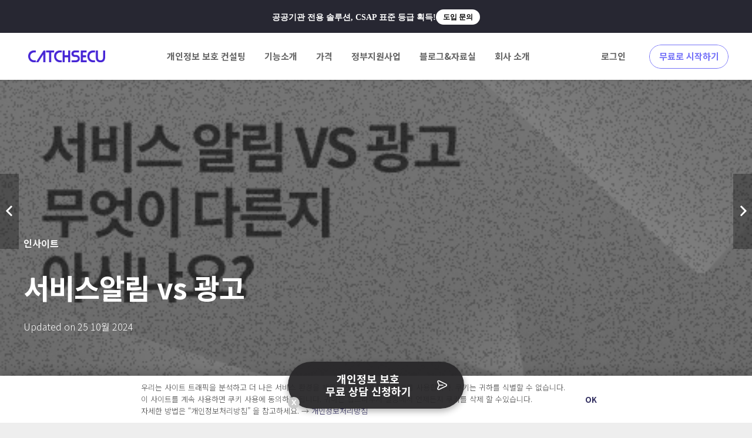

--- FILE ---
content_type: text/html; charset=UTF-8
request_url: https://www.catchsecu.com/archives/13742
body_size: 72771
content:
<!DOCTYPE HTML>
<html dir="ltr" lang="ko-KR" prefix="og: https://ogp.me/ns#">
<head>
	<meta charset="UTF-8">
	<title>모바일 App 앱 푸시 보내기 전 필수 절차, 수신동의에 대한 모든 것 (알림 vs 광고) | 캐치시큐</title>
<style>
#wpadminbar #wp-admin-bar-wccp_free_top_button .ab-icon:before {
	content: "\f160";
	color: #02CA02;
	top: 3px;
}
#wpadminbar #wp-admin-bar-wccp_free_top_button .ab-icon {
	transform: rotate(45deg);
}
</style>
	<style>img:is([sizes="auto" i], [sizes^="auto," i]) { contain-intrinsic-size: 3000px 1500px }</style>
	
		<!-- All in One SEO 4.9.2 - aioseo.com -->
	<meta name="description" content="앱 푸시로 광고하려면 반드시 기본 푸시 알림 수신과 별도로 광고성 정보 수신동의를 받아야 합니다. 앱 푸시 알림과 앱 푸시 광고의 차이가 무엇인지 알아보고, 수신동의를 받을 수 있는 단계와 방법, 많이 실수 하는 것 등 수신동의에 알아야 할 모든 것을 정리해보았습니다." />
	<meta name="robots" content="max-image-preview:large" />
	<meta name="author" content="ay cho"/>
	<meta name="keywords" content="#개인정보보호,#개인정보처리방침,#개인정보수집이용동의서,#위탁,# 개인정보처리방침작성,#뉴스레터,#캐치시큐,#오내피플,#방송통신위원회,#정보통신서비스,#개인정보유출,#뉴스레터동의서,#정보통신이용및촉진,#실태점검,#과태료,#뉴스레터과태료,#실태조사,#개인정보,#수집이용,과태료예방,구축가이드,수신동의,앱" />
	<link rel="canonical" href="https://www.catchsecu.com/archives/13742" />
	<meta name="generator" content="All in One SEO (AIOSEO) 4.9.2" />
		<meta property="og:locale" content="ko_KR" />
		<meta property="og:site_name" content="캐치시큐" />
		<meta property="og:type" content="article" />
		<meta property="og:title" content="모바일 App 앱 푸시 보내기 전 필수 절차, 수신동의에 대한 모든 것 (알림 vs 광고) | 캐치시큐" />
		<meta property="og:description" content="앱 푸시로 광고하려면 반드시 기본 푸시 알림 수신과 별도로 광고성 정보 수신동의를 받아야 합니다. 앱 푸시 알림과 앱 푸시 광고의 차이가 무엇인지 알아보고, 수신동의를 받을 수 있는 단계와 방법, 많이 실수 하는 것 등 수신동의에 알아야 할 모든 것을 정리해보았습니다." />
		<meta property="og:url" content="https://www.catchsecu.com/archives/13742" />
		<meta property="og:image" content="https://www.catchsecu.com/wp-content/uploads/2023/09/개인정보-수집.-썸네일-23.png" />
		<meta property="og:image:secure_url" content="https://www.catchsecu.com/wp-content/uploads/2023/09/개인정보-수집.-썸네일-23.png" />
		<meta property="og:image:width" content="486" />
		<meta property="og:image:height" content="344" />
		<meta property="article:published_time" content="2022-06-23T07:21:48+00:00" />
		<meta property="article:modified_time" content="2024-10-25T05:28:18+00:00" />
		<meta property="article:publisher" content="https://www.facebook.com/-1711924305518170" />
		<meta name="twitter:card" content="summary_large_image" />
		<meta name="twitter:title" content="모바일 App 앱 푸시 보내기 전 필수 절차, 수신동의에 대한 모든 것 (알림 vs 광고) | 캐치시큐" />
		<meta name="twitter:description" content="앱 푸시로 광고하려면 반드시 기본 푸시 알림 수신과 별도로 광고성 정보 수신동의를 받아야 합니다. 앱 푸시 알림과 앱 푸시 광고의 차이가 무엇인지 알아보고, 수신동의를 받을 수 있는 단계와 방법, 많이 실수 하는 것 등 수신동의에 알아야 할 모든 것을 정리해보았습니다." />
		<meta name="twitter:image" content="https://www.catchsecu.com/wp-content/uploads/2023/09/개인정보-수집.-썸네일-23.png" />
		<script type="application/ld+json" class="aioseo-schema">
			{"@context":"https:\/\/schema.org","@graph":[{"@type":"Article","@id":"https:\/\/www.catchsecu.com\/archives\/13742#article","name":"\ubaa8\ubc14\uc77c App \uc571 \ud478\uc2dc \ubcf4\ub0b4\uae30 \uc804 \ud544\uc218 \uc808\ucc28, \uc218\uc2e0\ub3d9\uc758\uc5d0 \ub300\ud55c \ubaa8\ub4e0 \uac83 (\uc54c\ub9bc vs \uad11\uace0) | \uce90\uce58\uc2dc\ud050","headline":"\uc11c\ube44\uc2a4\uc54c\ub9bc vs \uad11\uace0","author":{"@id":"https:\/\/www.catchsecu.com\/archives\/author\/aycho#author"},"publisher":{"@id":"https:\/\/www.catchsecu.com\/#organization"},"image":{"@type":"ImageObject","url":"https:\/\/www.catchsecu.com\/wp-content\/uploads\/2023\/09\/\uac1c\uc778\uc815\ubcf4-\uc218\uc9d1.-\uc378\ub124\uc77c-23.png","width":486,"height":344},"datePublished":"2022-06-23T16:21:48+09:00","dateModified":"2024-10-25T14:28:18+09:00","inLanguage":"ko-KR","mainEntityOfPage":{"@id":"https:\/\/www.catchsecu.com\/archives\/13742#webpage"},"isPartOf":{"@id":"https:\/\/www.catchsecu.com\/archives\/13742#webpage"},"articleSection":"\uc778\uc0ac\uc774\ud2b8, \uacfc\ud0dc\ub8cc\uc608\ubc29, \uad6c\ucd95\uac00\uc774\ub4dc, \uc218\uc2e0\ub3d9\uc758, \uc571"},{"@type":"BreadcrumbList","@id":"https:\/\/www.catchsecu.com\/archives\/13742#breadcrumblist","itemListElement":[{"@type":"ListItem","@id":"https:\/\/www.catchsecu.com#listItem","position":1,"name":"Home","item":"https:\/\/www.catchsecu.com","nextItem":{"@type":"ListItem","@id":"https:\/\/www.catchsecu.com\/archives\/category\/%ec%9d%b8%ec%82%ac%ec%9d%b4%ed%8a%b8#listItem","name":"\uc778\uc0ac\uc774\ud2b8"}},{"@type":"ListItem","@id":"https:\/\/www.catchsecu.com\/archives\/category\/%ec%9d%b8%ec%82%ac%ec%9d%b4%ed%8a%b8#listItem","position":2,"name":"\uc778\uc0ac\uc774\ud2b8","item":"https:\/\/www.catchsecu.com\/archives\/category\/%ec%9d%b8%ec%82%ac%ec%9d%b4%ed%8a%b8","nextItem":{"@type":"ListItem","@id":"https:\/\/www.catchsecu.com\/archives\/13742#listItem","name":"\uc11c\ube44\uc2a4\uc54c\ub9bc vs \uad11\uace0"},"previousItem":{"@type":"ListItem","@id":"https:\/\/www.catchsecu.com#listItem","name":"Home"}},{"@type":"ListItem","@id":"https:\/\/www.catchsecu.com\/archives\/13742#listItem","position":3,"name":"\uc11c\ube44\uc2a4\uc54c\ub9bc vs \uad11\uace0","previousItem":{"@type":"ListItem","@id":"https:\/\/www.catchsecu.com\/archives\/category\/%ec%9d%b8%ec%82%ac%ec%9d%b4%ed%8a%b8#listItem","name":"\uc778\uc0ac\uc774\ud2b8"}}]},{"@type":"Organization","@id":"https:\/\/www.catchsecu.com\/#organization","name":"\uce90\uce58\uc2dc\ud050","description":"\uac1c\uc778\uc815\ubcf4\ubcf4\ud638 \uc790\ub3d9\ud654 \uc11c\ube44\uc2a4","url":"https:\/\/www.catchsecu.com\/","telephone":"+827077768552","logo":{"@type":"ImageObject","url":"https:\/\/www.catchsecu.com\/wp-content\/uploads\/2020\/07\/catchsecu_i.png","@id":"https:\/\/www.catchsecu.com\/archives\/13742\/#organizationLogo","width":512,"height":512},"image":{"@id":"https:\/\/www.catchsecu.com\/archives\/13742\/#organizationLogo"},"sameAs":["https:\/\/www.instagram.com\/catch_secu\/","https:\/\/www.youtube.com\/channel\/UCyE69cABLVqV0GYIsR0lPsQ","https:\/\/www.linkedin.com\/company\/82516796\/admin\/feed\/posts\/"]},{"@type":"Person","@id":"https:\/\/www.catchsecu.com\/archives\/author\/aycho#author","url":"https:\/\/www.catchsecu.com\/archives\/author\/aycho","name":"ay cho"},{"@type":"WebPage","@id":"https:\/\/www.catchsecu.com\/archives\/13742#webpage","url":"https:\/\/www.catchsecu.com\/archives\/13742","name":"\ubaa8\ubc14\uc77c App \uc571 \ud478\uc2dc \ubcf4\ub0b4\uae30 \uc804 \ud544\uc218 \uc808\ucc28, \uc218\uc2e0\ub3d9\uc758\uc5d0 \ub300\ud55c \ubaa8\ub4e0 \uac83 (\uc54c\ub9bc vs \uad11\uace0) | \uce90\uce58\uc2dc\ud050","description":"\uc571 \ud478\uc2dc\ub85c \uad11\uace0\ud558\ub824\uba74 \ubc18\ub4dc\uc2dc \uae30\ubcf8 \ud478\uc2dc \uc54c\ub9bc \uc218\uc2e0\uacfc \ubcc4\ub3c4\ub85c \uad11\uace0\uc131 \uc815\ubcf4 \uc218\uc2e0\ub3d9\uc758\ub97c \ubc1b\uc544\uc57c \ud569\ub2c8\ub2e4. \uc571 \ud478\uc2dc \uc54c\ub9bc\uacfc \uc571 \ud478\uc2dc \uad11\uace0\uc758 \ucc28\uc774\uac00 \ubb34\uc5c7\uc778\uc9c0 \uc54c\uc544\ubcf4\uace0, \uc218\uc2e0\ub3d9\uc758\ub97c \ubc1b\uc744 \uc218 \uc788\ub294 \ub2e8\uacc4\uc640 \ubc29\ubc95, \ub9ce\uc774 \uc2e4\uc218 \ud558\ub294 \uac83 \ub4f1 \uc218\uc2e0\ub3d9\uc758\uc5d0 \uc54c\uc544\uc57c \ud560 \ubaa8\ub4e0 \uac83\uc744 \uc815\ub9ac\ud574\ubcf4\uc558\uc2b5\ub2c8\ub2e4.","inLanguage":"ko-KR","isPartOf":{"@id":"https:\/\/www.catchsecu.com\/#website"},"breadcrumb":{"@id":"https:\/\/www.catchsecu.com\/archives\/13742#breadcrumblist"},"author":{"@id":"https:\/\/www.catchsecu.com\/archives\/author\/aycho#author"},"creator":{"@id":"https:\/\/www.catchsecu.com\/archives\/author\/aycho#author"},"image":{"@type":"ImageObject","url":"https:\/\/www.catchsecu.com\/wp-content\/uploads\/2023\/09\/\uac1c\uc778\uc815\ubcf4-\uc218\uc9d1.-\uc378\ub124\uc77c-23.png","@id":"https:\/\/www.catchsecu.com\/archives\/13742\/#mainImage","width":486,"height":344},"primaryImageOfPage":{"@id":"https:\/\/www.catchsecu.com\/archives\/13742#mainImage"},"datePublished":"2022-06-23T16:21:48+09:00","dateModified":"2024-10-25T14:28:18+09:00"},{"@type":"WebSite","@id":"https:\/\/www.catchsecu.com\/#website","url":"https:\/\/www.catchsecu.com\/","name":"\uce90\uce58\uc2dc\ud050","description":"\uac1c\uc778\uc815\ubcf4\ubcf4\ud638 \uc790\ub3d9\ud654 \uc11c\ube44\uc2a4","inLanguage":"ko-KR","publisher":{"@id":"https:\/\/www.catchsecu.com\/#organization"}}]}
		</script>
		<!-- All in One SEO -->

<link rel='dns-prefetch' href='//developers.kakao.com' />
<link rel='dns-prefetch' href='//fonts.googleapis.com' />
<link rel="alternate" type="application/rss+xml" title="캐치시큐 &raquo; 피드" href="https://www.catchsecu.com/feed" />
<link rel="alternate" type="application/rss+xml" title="캐치시큐 &raquo; 댓글 피드" href="https://www.catchsecu.com/comments/feed" />
<meta name="viewport" content="width=device-width, initial-scale=1">
<meta name="SKYPE_TOOLBAR" content="SKYPE_TOOLBAR_PARSER_COMPATIBLE">
<meta name="theme-color" content="#f5f5f5">
<script type="text/javascript">
/* <![CDATA[ */
window._wpemojiSettings = {"baseUrl":"https:\/\/s.w.org\/images\/core\/emoji\/16.0.1\/72x72\/","ext":".png","svgUrl":"https:\/\/s.w.org\/images\/core\/emoji\/16.0.1\/svg\/","svgExt":".svg","source":{"concatemoji":"https:\/\/www.catchsecu.com\/wp-includes\/js\/wp-emoji-release.min.js?ver=6816d145b4966672d18a1cd690c5bc91"}};
/*! This file is auto-generated */
!function(s,n){var o,i,e;function c(e){try{var t={supportTests:e,timestamp:(new Date).valueOf()};sessionStorage.setItem(o,JSON.stringify(t))}catch(e){}}function p(e,t,n){e.clearRect(0,0,e.canvas.width,e.canvas.height),e.fillText(t,0,0);var t=new Uint32Array(e.getImageData(0,0,e.canvas.width,e.canvas.height).data),a=(e.clearRect(0,0,e.canvas.width,e.canvas.height),e.fillText(n,0,0),new Uint32Array(e.getImageData(0,0,e.canvas.width,e.canvas.height).data));return t.every(function(e,t){return e===a[t]})}function u(e,t){e.clearRect(0,0,e.canvas.width,e.canvas.height),e.fillText(t,0,0);for(var n=e.getImageData(16,16,1,1),a=0;a<n.data.length;a++)if(0!==n.data[a])return!1;return!0}function f(e,t,n,a){switch(t){case"flag":return n(e,"\ud83c\udff3\ufe0f\u200d\u26a7\ufe0f","\ud83c\udff3\ufe0f\u200b\u26a7\ufe0f")?!1:!n(e,"\ud83c\udde8\ud83c\uddf6","\ud83c\udde8\u200b\ud83c\uddf6")&&!n(e,"\ud83c\udff4\udb40\udc67\udb40\udc62\udb40\udc65\udb40\udc6e\udb40\udc67\udb40\udc7f","\ud83c\udff4\u200b\udb40\udc67\u200b\udb40\udc62\u200b\udb40\udc65\u200b\udb40\udc6e\u200b\udb40\udc67\u200b\udb40\udc7f");case"emoji":return!a(e,"\ud83e\udedf")}return!1}function g(e,t,n,a){var r="undefined"!=typeof WorkerGlobalScope&&self instanceof WorkerGlobalScope?new OffscreenCanvas(300,150):s.createElement("canvas"),o=r.getContext("2d",{willReadFrequently:!0}),i=(o.textBaseline="top",o.font="600 32px Arial",{});return e.forEach(function(e){i[e]=t(o,e,n,a)}),i}function t(e){var t=s.createElement("script");t.src=e,t.defer=!0,s.head.appendChild(t)}"undefined"!=typeof Promise&&(o="wpEmojiSettingsSupports",i=["flag","emoji"],n.supports={everything:!0,everythingExceptFlag:!0},e=new Promise(function(e){s.addEventListener("DOMContentLoaded",e,{once:!0})}),new Promise(function(t){var n=function(){try{var e=JSON.parse(sessionStorage.getItem(o));if("object"==typeof e&&"number"==typeof e.timestamp&&(new Date).valueOf()<e.timestamp+604800&&"object"==typeof e.supportTests)return e.supportTests}catch(e){}return null}();if(!n){if("undefined"!=typeof Worker&&"undefined"!=typeof OffscreenCanvas&&"undefined"!=typeof URL&&URL.createObjectURL&&"undefined"!=typeof Blob)try{var e="postMessage("+g.toString()+"("+[JSON.stringify(i),f.toString(),p.toString(),u.toString()].join(",")+"));",a=new Blob([e],{type:"text/javascript"}),r=new Worker(URL.createObjectURL(a),{name:"wpTestEmojiSupports"});return void(r.onmessage=function(e){c(n=e.data),r.terminate(),t(n)})}catch(e){}c(n=g(i,f,p,u))}t(n)}).then(function(e){for(var t in e)n.supports[t]=e[t],n.supports.everything=n.supports.everything&&n.supports[t],"flag"!==t&&(n.supports.everythingExceptFlag=n.supports.everythingExceptFlag&&n.supports[t]);n.supports.everythingExceptFlag=n.supports.everythingExceptFlag&&!n.supports.flag,n.DOMReady=!1,n.readyCallback=function(){n.DOMReady=!0}}).then(function(){return e}).then(function(){var e;n.supports.everything||(n.readyCallback(),(e=n.source||{}).concatemoji?t(e.concatemoji):e.wpemoji&&e.twemoji&&(t(e.twemoji),t(e.wpemoji)))}))}((window,document),window._wpemojiSettings);
/* ]]> */
</script>
<style id='wp-emoji-styles-inline-css' type='text/css'>

	img.wp-smiley, img.emoji {
		display: inline !important;
		border: none !important;
		box-shadow: none !important;
		height: 1em !important;
		width: 1em !important;
		margin: 0 0.07em !important;
		vertical-align: -0.1em !important;
		background: none !important;
		padding: 0 !important;
	}
</style>
<style id='classic-theme-styles-inline-css' type='text/css'>
/*! This file is auto-generated */
.wp-block-button__link{color:#fff;background-color:#32373c;border-radius:9999px;box-shadow:none;text-decoration:none;padding:calc(.667em + 2px) calc(1.333em + 2px);font-size:1.125em}.wp-block-file__button{background:#32373c;color:#fff;text-decoration:none}
</style>
<link rel='stylesheet' id='aioseo/css/src/vue/standalone/blocks/table-of-contents/global.scss-css' href='https://www.catchsecu.com/wp-content/plugins/all-in-one-seo-pack/dist/Lite/assets/css/table-of-contents/global.e90f6d47.css?ver=4.9.2' type='text/css' media='all' />
<style id='global-styles-inline-css' type='text/css'>
:root{--wp--preset--aspect-ratio--square: 1;--wp--preset--aspect-ratio--4-3: 4/3;--wp--preset--aspect-ratio--3-4: 3/4;--wp--preset--aspect-ratio--3-2: 3/2;--wp--preset--aspect-ratio--2-3: 2/3;--wp--preset--aspect-ratio--16-9: 16/9;--wp--preset--aspect-ratio--9-16: 9/16;--wp--preset--color--black: #000000;--wp--preset--color--cyan-bluish-gray: #abb8c3;--wp--preset--color--white: #ffffff;--wp--preset--color--pale-pink: #f78da7;--wp--preset--color--vivid-red: #cf2e2e;--wp--preset--color--luminous-vivid-orange: #ff6900;--wp--preset--color--luminous-vivid-amber: #fcb900;--wp--preset--color--light-green-cyan: #7bdcb5;--wp--preset--color--vivid-green-cyan: #00d084;--wp--preset--color--pale-cyan-blue: #8ed1fc;--wp--preset--color--vivid-cyan-blue: #0693e3;--wp--preset--color--vivid-purple: #9b51e0;--wp--preset--gradient--vivid-cyan-blue-to-vivid-purple: linear-gradient(135deg,rgba(6,147,227,1) 0%,rgb(155,81,224) 100%);--wp--preset--gradient--light-green-cyan-to-vivid-green-cyan: linear-gradient(135deg,rgb(122,220,180) 0%,rgb(0,208,130) 100%);--wp--preset--gradient--luminous-vivid-amber-to-luminous-vivid-orange: linear-gradient(135deg,rgba(252,185,0,1) 0%,rgba(255,105,0,1) 100%);--wp--preset--gradient--luminous-vivid-orange-to-vivid-red: linear-gradient(135deg,rgba(255,105,0,1) 0%,rgb(207,46,46) 100%);--wp--preset--gradient--very-light-gray-to-cyan-bluish-gray: linear-gradient(135deg,rgb(238,238,238) 0%,rgb(169,184,195) 100%);--wp--preset--gradient--cool-to-warm-spectrum: linear-gradient(135deg,rgb(74,234,220) 0%,rgb(151,120,209) 20%,rgb(207,42,186) 40%,rgb(238,44,130) 60%,rgb(251,105,98) 80%,rgb(254,248,76) 100%);--wp--preset--gradient--blush-light-purple: linear-gradient(135deg,rgb(255,206,236) 0%,rgb(152,150,240) 100%);--wp--preset--gradient--blush-bordeaux: linear-gradient(135deg,rgb(254,205,165) 0%,rgb(254,45,45) 50%,rgb(107,0,62) 100%);--wp--preset--gradient--luminous-dusk: linear-gradient(135deg,rgb(255,203,112) 0%,rgb(199,81,192) 50%,rgb(65,88,208) 100%);--wp--preset--gradient--pale-ocean: linear-gradient(135deg,rgb(255,245,203) 0%,rgb(182,227,212) 50%,rgb(51,167,181) 100%);--wp--preset--gradient--electric-grass: linear-gradient(135deg,rgb(202,248,128) 0%,rgb(113,206,126) 100%);--wp--preset--gradient--midnight: linear-gradient(135deg,rgb(2,3,129) 0%,rgb(40,116,252) 100%);--wp--preset--font-size--small: 13px;--wp--preset--font-size--medium: 20px;--wp--preset--font-size--large: 36px;--wp--preset--font-size--x-large: 42px;--wp--preset--spacing--20: 0.44rem;--wp--preset--spacing--30: 0.67rem;--wp--preset--spacing--40: 1rem;--wp--preset--spacing--50: 1.5rem;--wp--preset--spacing--60: 2.25rem;--wp--preset--spacing--70: 3.38rem;--wp--preset--spacing--80: 5.06rem;--wp--preset--shadow--natural: 6px 6px 9px rgba(0, 0, 0, 0.2);--wp--preset--shadow--deep: 12px 12px 50px rgba(0, 0, 0, 0.4);--wp--preset--shadow--sharp: 6px 6px 0px rgba(0, 0, 0, 0.2);--wp--preset--shadow--outlined: 6px 6px 0px -3px rgba(255, 255, 255, 1), 6px 6px rgba(0, 0, 0, 1);--wp--preset--shadow--crisp: 6px 6px 0px rgba(0, 0, 0, 1);}:where(.is-layout-flex){gap: 0.5em;}:where(.is-layout-grid){gap: 0.5em;}body .is-layout-flex{display: flex;}.is-layout-flex{flex-wrap: wrap;align-items: center;}.is-layout-flex > :is(*, div){margin: 0;}body .is-layout-grid{display: grid;}.is-layout-grid > :is(*, div){margin: 0;}:where(.wp-block-columns.is-layout-flex){gap: 2em;}:where(.wp-block-columns.is-layout-grid){gap: 2em;}:where(.wp-block-post-template.is-layout-flex){gap: 1.25em;}:where(.wp-block-post-template.is-layout-grid){gap: 1.25em;}.has-black-color{color: var(--wp--preset--color--black) !important;}.has-cyan-bluish-gray-color{color: var(--wp--preset--color--cyan-bluish-gray) !important;}.has-white-color{color: var(--wp--preset--color--white) !important;}.has-pale-pink-color{color: var(--wp--preset--color--pale-pink) !important;}.has-vivid-red-color{color: var(--wp--preset--color--vivid-red) !important;}.has-luminous-vivid-orange-color{color: var(--wp--preset--color--luminous-vivid-orange) !important;}.has-luminous-vivid-amber-color{color: var(--wp--preset--color--luminous-vivid-amber) !important;}.has-light-green-cyan-color{color: var(--wp--preset--color--light-green-cyan) !important;}.has-vivid-green-cyan-color{color: var(--wp--preset--color--vivid-green-cyan) !important;}.has-pale-cyan-blue-color{color: var(--wp--preset--color--pale-cyan-blue) !important;}.has-vivid-cyan-blue-color{color: var(--wp--preset--color--vivid-cyan-blue) !important;}.has-vivid-purple-color{color: var(--wp--preset--color--vivid-purple) !important;}.has-black-background-color{background-color: var(--wp--preset--color--black) !important;}.has-cyan-bluish-gray-background-color{background-color: var(--wp--preset--color--cyan-bluish-gray) !important;}.has-white-background-color{background-color: var(--wp--preset--color--white) !important;}.has-pale-pink-background-color{background-color: var(--wp--preset--color--pale-pink) !important;}.has-vivid-red-background-color{background-color: var(--wp--preset--color--vivid-red) !important;}.has-luminous-vivid-orange-background-color{background-color: var(--wp--preset--color--luminous-vivid-orange) !important;}.has-luminous-vivid-amber-background-color{background-color: var(--wp--preset--color--luminous-vivid-amber) !important;}.has-light-green-cyan-background-color{background-color: var(--wp--preset--color--light-green-cyan) !important;}.has-vivid-green-cyan-background-color{background-color: var(--wp--preset--color--vivid-green-cyan) !important;}.has-pale-cyan-blue-background-color{background-color: var(--wp--preset--color--pale-cyan-blue) !important;}.has-vivid-cyan-blue-background-color{background-color: var(--wp--preset--color--vivid-cyan-blue) !important;}.has-vivid-purple-background-color{background-color: var(--wp--preset--color--vivid-purple) !important;}.has-black-border-color{border-color: var(--wp--preset--color--black) !important;}.has-cyan-bluish-gray-border-color{border-color: var(--wp--preset--color--cyan-bluish-gray) !important;}.has-white-border-color{border-color: var(--wp--preset--color--white) !important;}.has-pale-pink-border-color{border-color: var(--wp--preset--color--pale-pink) !important;}.has-vivid-red-border-color{border-color: var(--wp--preset--color--vivid-red) !important;}.has-luminous-vivid-orange-border-color{border-color: var(--wp--preset--color--luminous-vivid-orange) !important;}.has-luminous-vivid-amber-border-color{border-color: var(--wp--preset--color--luminous-vivid-amber) !important;}.has-light-green-cyan-border-color{border-color: var(--wp--preset--color--light-green-cyan) !important;}.has-vivid-green-cyan-border-color{border-color: var(--wp--preset--color--vivid-green-cyan) !important;}.has-pale-cyan-blue-border-color{border-color: var(--wp--preset--color--pale-cyan-blue) !important;}.has-vivid-cyan-blue-border-color{border-color: var(--wp--preset--color--vivid-cyan-blue) !important;}.has-vivid-purple-border-color{border-color: var(--wp--preset--color--vivid-purple) !important;}.has-vivid-cyan-blue-to-vivid-purple-gradient-background{background: var(--wp--preset--gradient--vivid-cyan-blue-to-vivid-purple) !important;}.has-light-green-cyan-to-vivid-green-cyan-gradient-background{background: var(--wp--preset--gradient--light-green-cyan-to-vivid-green-cyan) !important;}.has-luminous-vivid-amber-to-luminous-vivid-orange-gradient-background{background: var(--wp--preset--gradient--luminous-vivid-amber-to-luminous-vivid-orange) !important;}.has-luminous-vivid-orange-to-vivid-red-gradient-background{background: var(--wp--preset--gradient--luminous-vivid-orange-to-vivid-red) !important;}.has-very-light-gray-to-cyan-bluish-gray-gradient-background{background: var(--wp--preset--gradient--very-light-gray-to-cyan-bluish-gray) !important;}.has-cool-to-warm-spectrum-gradient-background{background: var(--wp--preset--gradient--cool-to-warm-spectrum) !important;}.has-blush-light-purple-gradient-background{background: var(--wp--preset--gradient--blush-light-purple) !important;}.has-blush-bordeaux-gradient-background{background: var(--wp--preset--gradient--blush-bordeaux) !important;}.has-luminous-dusk-gradient-background{background: var(--wp--preset--gradient--luminous-dusk) !important;}.has-pale-ocean-gradient-background{background: var(--wp--preset--gradient--pale-ocean) !important;}.has-electric-grass-gradient-background{background: var(--wp--preset--gradient--electric-grass) !important;}.has-midnight-gradient-background{background: var(--wp--preset--gradient--midnight) !important;}.has-small-font-size{font-size: var(--wp--preset--font-size--small) !important;}.has-medium-font-size{font-size: var(--wp--preset--font-size--medium) !important;}.has-large-font-size{font-size: var(--wp--preset--font-size--large) !important;}.has-x-large-font-size{font-size: var(--wp--preset--font-size--x-large) !important;}
:where(.wp-block-post-template.is-layout-flex){gap: 1.25em;}:where(.wp-block-post-template.is-layout-grid){gap: 1.25em;}
:where(.wp-block-columns.is-layout-flex){gap: 2em;}:where(.wp-block-columns.is-layout-grid){gap: 2em;}
:root :where(.wp-block-pullquote){font-size: 1.5em;line-height: 1.6;}
</style>
<link rel='stylesheet' id='contact-form-7-css' href='https://www.catchsecu.com/wp-content/plugins/contact-form-7/includes/css/styles.css?ver=6.1' type='text/css' media='all' />
<link rel='stylesheet' id='wpdm-fonticon-css' href='https://www.catchsecu.com/wp-content/plugins/download-manager/assets/wpdm-iconfont/css/wpdm-icons.css?ver=6816d145b4966672d18a1cd690c5bc91' type='text/css' media='all' />
<link rel='stylesheet' id='wpdm-front-css' href='https://www.catchsecu.com/wp-content/plugins/download-manager/assets/css/front.min.css?ver=6816d145b4966672d18a1cd690c5bc91' type='text/css' media='all' />
<link rel='stylesheet' id='wpfront-notification-bar-css' href='https://www.catchsecu.com/wp-content/plugins/wpfront-notification-bar/css/wpfront-notification-bar.min.css?ver=3.5.1.05102' type='text/css' media='all' />
<link rel='stylesheet' id='us-fonts-css' href='https://fonts.googleapis.com/css?family=Noto+Sans+KR%3A400%2C700%2C300&#038;display=swap&#038;ver=6.8.3' type='text/css' media='all' />
<link rel='stylesheet' id='cosmosfarm-share-buttons-css' href='https://www.catchsecu.com/wp-content/plugins/cosmosfarm-share-buttons/layout/default/style.css?ver=1.9' type='text/css' media='all' />
<link rel='stylesheet' id='us-style-css' href='https://www.catchsecu.com/wp-content/themes/Impreza/css/style.min.css?ver=7.14.2' type='text/css' media='all' />
<link rel='stylesheet' id='theme-style-css' href='https://www.catchsecu.com/wp-content/themes/Impreza-child/style.css?ver=7.14.2' type='text/css' media='all' />
<script type="text/javascript" src="https://www.catchsecu.com/wp-includes/js/jquery/jquery.min.js?ver=3.7.1" id="jquery-core-js"></script>
<script type="text/javascript" src="https://www.catchsecu.com/wp-content/plugins/download-manager/assets/js/wpdm.min.js?ver=6816d145b4966672d18a1cd690c5bc91" id="wpdm-frontend-js-js"></script>
<script type="text/javascript" id="wpdm-frontjs-js-extra">
/* <![CDATA[ */
var wpdm_url = {"home":"https:\/\/www.catchsecu.com\/","site":"https:\/\/www.catchsecu.com\/","ajax":"https:\/\/www.catchsecu.com\/wp-admin\/admin-ajax.php"};
var wpdm_js = {"spinner":"<i class=\"wpdm-icon wpdm-sun wpdm-spin\"><\/i>","client_id":"84d354330aede640c0832792ea615380"};
var wpdm_strings = {"pass_var":"Password Verified!","pass_var_q":"Please click following button to start download.","start_dl":"Start Download"};
/* ]]> */
</script>
<script type="text/javascript" src="https://www.catchsecu.com/wp-content/plugins/download-manager/assets/js/front.min.js?ver=3.3.19" id="wpdm-frontjs-js"></script>
<script type="text/javascript" src="https://www.catchsecu.com/wp-content/plugins/wpfront-notification-bar/js/wpfront-notification-bar.min.js?ver=3.5.1.05102" id="wpfront-notification-bar-js"></script>
<script type="text/javascript" src="https://developers.kakao.com/sdk/js/kakao.min.js?ver=1.9" id="kakao-sdk-js"></script>
<link rel="https://api.w.org/" href="https://www.catchsecu.com/wp-json/" /><link rel="alternate" title="JSON" type="application/json" href="https://www.catchsecu.com/wp-json/wp/v2/posts/13742" /><link rel="alternate" title="oEmbed (JSON)" type="application/json+oembed" href="https://www.catchsecu.com/wp-json/oembed/1.0/embed?url=https%3A%2F%2Fwww.catchsecu.com%2Farchives%2F13742" />
<link rel="alternate" title="oEmbed (XML)" type="text/xml+oembed" href="https://www.catchsecu.com/wp-json/oembed/1.0/embed?url=https%3A%2F%2Fwww.catchsecu.com%2Farchives%2F13742&#038;format=xml" />
<script id="wpcp_disable_selection" type="text/javascript">
var image_save_msg='You are not allowed to save images!';
	var no_menu_msg='Context Menu disabled!';
	var smessage = "컨덴츠는 보호됩니다.";

function disableEnterKey(e)
{
	var elemtype = e.target.tagName;
	
	elemtype = elemtype.toUpperCase();
	
	if (elemtype == "TEXT" || elemtype == "TEXTAREA" || elemtype == "INPUT" || elemtype == "PASSWORD" || elemtype == "SELECT" || elemtype == "OPTION" || elemtype == "EMBED")
	{
		elemtype = 'TEXT';
	}
	
	if (e.ctrlKey){
     var key;
     if(window.event)
          key = window.event.keyCode;     //IE
     else
          key = e.which;     //firefox (97)
    //if (key != 17) alert(key);
     if (elemtype!= 'TEXT' && (key == 97 || key == 65 || key == 67 || key == 99 || key == 88 || key == 120 || key == 26 || key == 85  || key == 86 || key == 83 || key == 43 || key == 73))
     {
		if(wccp_free_iscontenteditable(e)) return true;
		show_wpcp_message('You are not allowed to copy content or view source');
		return false;
     }else
     	return true;
     }
}


/*For contenteditable tags*/
function wccp_free_iscontenteditable(e)
{
	var e = e || window.event; // also there is no e.target property in IE. instead IE uses window.event.srcElement
  	
	var target = e.target || e.srcElement;

	var elemtype = e.target.nodeName;
	
	elemtype = elemtype.toUpperCase();
	
	var iscontenteditable = "false";
		
	if(typeof target.getAttribute!="undefined" ) iscontenteditable = target.getAttribute("contenteditable"); // Return true or false as string
	
	var iscontenteditable2 = false;
	
	if(typeof target.isContentEditable!="undefined" ) iscontenteditable2 = target.isContentEditable; // Return true or false as boolean

	if(target.parentElement.isContentEditable) iscontenteditable2 = true;
	
	if (iscontenteditable == "true" || iscontenteditable2 == true)
	{
		if(typeof target.style!="undefined" ) target.style.cursor = "text";
		
		return true;
	}
}

////////////////////////////////////
function disable_copy(e)
{	
	var e = e || window.event; // also there is no e.target property in IE. instead IE uses window.event.srcElement
	
	var elemtype = e.target.tagName;
	
	elemtype = elemtype.toUpperCase();
	
	if (elemtype == "TEXT" || elemtype == "TEXTAREA" || elemtype == "INPUT" || elemtype == "PASSWORD" || elemtype == "SELECT" || elemtype == "OPTION" || elemtype == "EMBED")
	{
		elemtype = 'TEXT';
	}
	
	if(wccp_free_iscontenteditable(e)) return true;
	
	var isSafari = /Safari/.test(navigator.userAgent) && /Apple Computer/.test(navigator.vendor);
	
	var checker_IMG = '';
	if (elemtype == "IMG" && checker_IMG == 'checked' && e.detail >= 2) {show_wpcp_message(alertMsg_IMG);return false;}
	if (elemtype != "TEXT")
	{
		if (smessage !== "" && e.detail == 2)
			show_wpcp_message(smessage);
		
		if (isSafari)
			return true;
		else
			return false;
	}	
}

//////////////////////////////////////////
function disable_copy_ie()
{
	var e = e || window.event;
	var elemtype = window.event.srcElement.nodeName;
	elemtype = elemtype.toUpperCase();
	if(wccp_free_iscontenteditable(e)) return true;
	if (elemtype == "IMG") {show_wpcp_message(alertMsg_IMG);return false;}
	if (elemtype != "TEXT" && elemtype != "TEXTAREA" && elemtype != "INPUT" && elemtype != "PASSWORD" && elemtype != "SELECT" && elemtype != "OPTION" && elemtype != "EMBED")
	{
		return false;
	}
}	
function reEnable()
{
	return true;
}
document.onkeydown = disableEnterKey;
document.onselectstart = disable_copy_ie;
if(navigator.userAgent.indexOf('MSIE')==-1)
{
	document.onmousedown = disable_copy;
	document.onclick = reEnable;
}
function disableSelection(target)
{
    //For IE This code will work
    if (typeof target.onselectstart!="undefined")
    target.onselectstart = disable_copy_ie;
    
    //For Firefox This code will work
    else if (typeof target.style.MozUserSelect!="undefined")
    {target.style.MozUserSelect="none";}
    
    //All other  (ie: Opera) This code will work
    else
    target.onmousedown=function(){return false}
    target.style.cursor = "default";
}
//Calling the JS function directly just after body load
window.onload = function(){disableSelection(document.body);};

//////////////////special for safari Start////////////////
var onlongtouch;
var timer;
var touchduration = 1000; //length of time we want the user to touch before we do something

var elemtype = "";
function touchstart(e) {
	var e = e || window.event;
  // also there is no e.target property in IE.
  // instead IE uses window.event.srcElement
  	var target = e.target || e.srcElement;
	
	elemtype = window.event.srcElement.nodeName;
	
	elemtype = elemtype.toUpperCase();
	
	if(!wccp_pro_is_passive()) e.preventDefault();
	if (!timer) {
		timer = setTimeout(onlongtouch, touchduration);
	}
}

function touchend() {
    //stops short touches from firing the event
    if (timer) {
        clearTimeout(timer);
        timer = null;
    }
	onlongtouch();
}

onlongtouch = function(e) { //this will clear the current selection if anything selected
	
	if (elemtype != "TEXT" && elemtype != "TEXTAREA" && elemtype != "INPUT" && elemtype != "PASSWORD" && elemtype != "SELECT" && elemtype != "EMBED" && elemtype != "OPTION")	
	{
		if (window.getSelection) {
			if (window.getSelection().empty) {  // Chrome
			window.getSelection().empty();
			} else if (window.getSelection().removeAllRanges) {  // Firefox
			window.getSelection().removeAllRanges();
			}
		} else if (document.selection) {  // IE?
			document.selection.empty();
		}
		return false;
	}
};

document.addEventListener("DOMContentLoaded", function(event) { 
    window.addEventListener("touchstart", touchstart, false);
    window.addEventListener("touchend", touchend, false);
});

function wccp_pro_is_passive() {

  var cold = false,
  hike = function() {};

  try {
	  const object1 = {};
  var aid = Object.defineProperty(object1, 'passive', {
  get() {cold = true}
  });
  window.addEventListener('test', hike, aid);
  window.removeEventListener('test', hike, aid);
  } catch (e) {}

  return cold;
}
/*special for safari End*/
</script>
<script id="wpcp_disable_Right_Click" type="text/javascript">
document.ondragstart = function() { return false;}
	function nocontext(e) {
	   return false;
	}
	document.oncontextmenu = nocontext;
</script>
<style>
.unselectable
{
-moz-user-select:none;
-webkit-user-select:none;
cursor: default;
}
html
{
-webkit-touch-callout: none;
-webkit-user-select: none;
-khtml-user-select: none;
-moz-user-select: none;
-ms-user-select: none;
user-select: none;
-webkit-tap-highlight-color: rgba(0,0,0,0);
}
</style>
<script id="wpcp_css_disable_selection" type="text/javascript">
var e = document.getElementsByTagName('body')[0];
if(e)
{
	e.setAttribute('unselectable',"on");
}
</script>
		<script>
			document.documentElement.className = document.documentElement.className.replace('no-js', 'js');
		</script>
				<style>
			.no-js img.lazyload {
				display: none;
			}

			figure.wp-block-image img.lazyloading {
				min-width: 150px;
			}

			.lazyload,
			.lazyloading {
				--smush-placeholder-width: 100px;
				--smush-placeholder-aspect-ratio: 1/1;
				width: var(--smush-placeholder-width) !important;
				aspect-ratio: var(--smush-placeholder-aspect-ratio) !important;
			}

						.lazyload, .lazyloading {
				opacity: 0;
			}

			.lazyloaded {
				opacity: 1;
				transition: opacity 400ms;
				transition-delay: 0ms;
			}

					</style>
				<script>
			if ( ! /Android|webOS|iPhone|iPad|iPod|BlackBerry|IEMobile|Opera Mini/i.test( navigator.userAgent ) ) {
				var root = document.getElementsByTagName( 'html' )[ 0 ]
				root.className += " no-touch";
			}
		</script>
		<script>Kakao.init('e65765ca9edf050b57882e7bbcaebfef')</script>
<meta name="generator" content="Powered by WPBakery Page Builder - drag and drop page builder for WordPress."/>
<!-- Google tag (gtag.js) -->
<script async src="https://www.googletagmanager.com/gtag/js?id=G-9WZ2K1GMK8"></script>
<script>
  window.dataLayer = window.dataLayer || [];
  function gtag(){dataLayer.push(arguments);}
  gtag('js', new Date());
  gtag('config', 'G-9WZ2K1GMK8');
</script>

<script type="text/javascript">
    (function(c,l,a,r,i,t,y){
        c[a]=c[a]||function(){(c[a].q=c[a].q||[]).push(arguments)};
        t=l.createElement(r);t.async=1;t.src="https://www.clarity.ms/tag/"+i;
        y=l.getElementsByTagName(r)[0];y.parentNode.insertBefore(t,y);
    })(window, document, "clarity", "script", "lm00xnb3la");
</script><link rel="icon" href="https://www.catchsecu.com/wp-content/uploads/2025/08/로고512-250x250.png" sizes="32x32" />
<link rel="icon" href="https://www.catchsecu.com/wp-content/uploads/2025/08/로고512-250x250.png" sizes="192x192" />
<link rel="apple-touch-icon" href="https://www.catchsecu.com/wp-content/uploads/2025/08/로고512-250x250.png" />
<meta name="msapplication-TileImage" content="https://www.catchsecu.com/wp-content/uploads/2025/08/로고512-300x300.png" />
<noscript><style> .wpb_animate_when_almost_visible { opacity: 1; }</style></noscript><meta name="generator" content="WordPress Download Manager 3.3.19" />
                <style>
        /* WPDM Link Template Styles */        </style>
                <style>

            :root {
                --color-primary: #4a8eff;
                --color-primary-rgb: 74, 142, 255;
                --color-primary-hover: #5998ff;
                --color-primary-active: #3281ff;
                --color-secondary: #6c757d;
                --color-secondary-rgb: 108, 117, 125;
                --color-secondary-hover: #6c757d;
                --color-secondary-active: #6c757d;
                --color-success: #018e11;
                --color-success-rgb: 1, 142, 17;
                --color-success-hover: #0aad01;
                --color-success-active: #0c8c01;
                --color-info: #2CA8FF;
                --color-info-rgb: 44, 168, 255;
                --color-info-hover: #2CA8FF;
                --color-info-active: #2CA8FF;
                --color-warning: #FFB236;
                --color-warning-rgb: 255, 178, 54;
                --color-warning-hover: #FFB236;
                --color-warning-active: #FFB236;
                --color-danger: #ff5062;
                --color-danger-rgb: 255, 80, 98;
                --color-danger-hover: #ff5062;
                --color-danger-active: #ff5062;
                --color-green: #30b570;
                --color-blue: #0073ff;
                --color-purple: #8557D3;
                --color-red: #ff5062;
                --color-muted: rgba(69, 89, 122, 0.6);
                --wpdm-font: "Sen", -apple-system, BlinkMacSystemFont, "Segoe UI", Roboto, Helvetica, Arial, sans-serif, "Apple Color Emoji", "Segoe UI Emoji", "Segoe UI Symbol";
            }

            .wpdm-download-link.btn.btn-primary {
                border-radius: 4px;
            }


        </style>
        		<style id="us-icon-fonts">@font-face{font-display:block;font-style:normal;font-family:"fontawesome";font-weight:900;src:url("https://www.catchsecu.com/wp-content/themes/Impreza/fonts/fa-solid-900.woff2?ver=7.14.2") format("woff2"),url("https://www.catchsecu.com/wp-content/themes/Impreza/fonts/fa-solid-900.woff?ver=7.14.2") format("woff")}.fas{font-family:"fontawesome";font-weight:900}@font-face{font-display:block;font-style:normal;font-family:"fontawesome";font-weight:400;src:url("https://www.catchsecu.com/wp-content/themes/Impreza/fonts/fa-regular-400.woff2?ver=7.14.2") format("woff2"),url("https://www.catchsecu.com/wp-content/themes/Impreza/fonts/fa-regular-400.woff?ver=7.14.2") format("woff")}.far{font-family:"fontawesome";font-weight:400}@font-face{font-display:block;font-style:normal;font-family:"fontawesome";font-weight:300;src:url("https://www.catchsecu.com/wp-content/themes/Impreza/fonts/fa-light-300.woff2?ver=7.14.2") format("woff2"),url("https://www.catchsecu.com/wp-content/themes/Impreza/fonts/fa-light-300.woff?ver=7.14.2") format("woff")}.fal{font-family:"fontawesome";font-weight:300}@font-face{font-display:block;font-style:normal;font-family:"Font Awesome 5 Duotone";font-weight:900;src:url("https://www.catchsecu.com/wp-content/themes/Impreza/fonts/fa-duotone-900.woff2?ver=7.14.2") format("woff2"),url("https://www.catchsecu.com/wp-content/themes/Impreza/fonts/fa-duotone-900.woff?ver=7.14.2") format("woff")}.fad{font-family:"Font Awesome 5 Duotone";font-weight:900}.fad{position:relative}.fad:before{position:absolute}.fad:after{opacity:0.4}@font-face{font-display:block;font-style:normal;font-family:"Font Awesome 5 Brands";font-weight:400;src:url("https://www.catchsecu.com/wp-content/themes/Impreza/fonts/fa-brands-400.woff2?ver=7.14.2") format("woff2"),url("https://www.catchsecu.com/wp-content/themes/Impreza/fonts/fa-brands-400.woff?ver=7.14.2") format("woff")}.fab{font-family:"Font Awesome 5 Brands";font-weight:400}@font-face{font-display:block;font-style:normal;font-family:"Material Icons";font-weight:400;src:url("https://www.catchsecu.com/wp-content/themes/Impreza/fonts/material-icons.woff2?ver=7.14.2") format("woff2"),url("https://www.catchsecu.com/wp-content/themes/Impreza/fonts/material-icons.woff?ver=7.14.2") format("woff")}.material-icons{font-family:"Material Icons";font-weight:400}</style>
				<style id="us-theme-options-css">:root{--color-header-middle-bg:#ffffff;--color-header-middle-bg-grad:#ffffff;--color-header-middle-text:#333333;--color-header-middle-text-hover:#3699ff;--color-header-transparent-bg:transparent;--color-header-transparent-bg-grad:transparent;--color-header-transparent-text:#3699ff;--color-header-transparent-text-hover:#3699ff;--color-chrome-toolbar:#f5f5f5;--color-chrome-toolbar-grad:#f5f5f5;--color-header-top-bg:#f5f5f5;--color-header-top-bg-grad:linear-gradient(0deg,rgba(245,245,245,0.85),rgba(255,255,255,0.80));--color-header-top-text:#333333;--color-header-top-text-hover:#302c5e;--color-header-top-transparent-bg:rgba(0,0,0,0.2);--color-header-top-transparent-bg-grad:rgba(0,0,0,0.2);--color-header-top-transparent-text:#f5f5f5;--color-header-top-transparent-text-hover:#f5f5f5;--color-content-bg:#ffffff;--color-content-bg-grad:#ffffff;--color-content-bg-alt:#ffffff;--color-content-bg-alt-grad:#ffffff;--color-content-border:#e8e8e8;--color-content-heading:#303030;--color-content-heading-grad:#303030;--color-content-text:#4f4f4f;--color-content-link:#3a3669;--color-content-link-hover:#3699ff;--color-content-primary:#302c5e;--color-content-primary-grad:#302c5e;--color-content-secondary:#3699ff;--color-content-secondary-grad:#3699ff;--color-content-faded:#999999;--color-content-overlay:rgba(0,0,0,0.75);--color-content-overlay-grad:rgba(0,0,0,0.75);--color-alt-content-bg:#f5f5f5;--color-alt-content-bg-grad:#f5f5f5;--color-alt-content-bg-alt:#F3F6FF;--color-alt-content-bg-alt-grad:#F3F6FF;--color-alt-content-border:#dddddd;--color-alt-content-heading:#303030;--color-alt-content-heading-grad:#303030;--color-alt-content-text:#4f4f4f;--color-alt-content-link:#3a3669;--color-alt-content-link-hover:#3699ff;--color-alt-content-primary:#302c5e;--color-alt-content-primary-grad:#302c5e;--color-alt-content-secondary:#3699ff;--color-alt-content-secondary-grad:#3699ff;--color-alt-content-faded:#999999;--color-alt-content-overlay:#e95095;--color-alt-content-overlay-grad:linear-gradient(135deg,#e95095,rgba(233,80,149,0.75));--color-footer-bg:#272727;--color-footer-bg-grad:#272727;--color-footer-bg-alt:#1a1a1a;--color-footer-bg-alt-grad:#1a1a1a;--color-footer-border:#333333;--color-footer-text:#7f7f7f;--color-footer-link:#cccccc;--color-footer-link-hover:#3699ff;--color-subfooter-bg:#3d3d3d;--color-subfooter-bg-grad:#3d3d3d;--color-subfooter-bg-alt:#222222;--color-subfooter-bg-alt-grad:#222222;--color-subfooter-border:#282828;--color-subfooter-heading:#cccccc;--color-subfooter-heading-grad:#cccccc;--color-subfooter-text:#bcbcbc;--color-subfooter-link:#3699ff;--color-subfooter-link-hover:#3699ff;--color-content-primary-faded:rgba(48,44,94,0.15);--box-shadow:0 5px 15px rgba(0,0,0,.15);--box-shadow-up:0 -5px 15px rgba(0,0,0,.15)}@supports (color:inherit){h1{color:#3c3e4a}}@supports (color:inherit){h2{color:#1D1D1F}}@supports (color:inherit){h5{color:#555555}}html,.l-header .widget,.menu-item-object-us_page_block{font-family:'Noto Sans KR',sans-serif;font-weight:300;font-size:16px;line-height:28px}h1{font-family:'Noto Sans KR',sans-serif;font-weight:400;font-size:64px;line-height:1.20;letter-spacing:-0.02em;margin-bottom:1.5rem}h2{font-family:'Noto Sans KR',sans-serif;font-weight:400;font-size:48px;line-height:1.4;letter-spacing:-0.05em;margin-bottom:1.5rem}h3{font-family:'Noto Sans KR',sans-serif;font-weight:400;font-size:37px;line-height:1.4;letter-spacing:-0.02em;margin-bottom:1.5rem}.widgettitle,.comment-reply-title,h4{font-family:'Noto Sans KR',sans-serif;font-weight:400;font-size:28px;line-height:1.4;letter-spacing:-0.02em;margin-bottom:1.5rem}h5{font-family:'Noto Sans KR',sans-serif;font-weight:400;font-size:20px;line-height:1.4;letter-spacing:-0.05em;margin-bottom:1.5rem}h6{font-family:'Noto Sans KR',sans-serif;font-weight:100;font-size:17px;line-height:1.4;letter-spacing:-0.02em;margin-bottom:1.5rem}@media (max-width:767px){html{font-size:15px;line-height:20px}h1{font-size:30px}h1.vc_custom_heading:not([class*="us_custom_"]){font-size:30px!important}h2{font-size:32px}h2.vc_custom_heading:not([class*="us_custom_"]){font-size:32px!important}h3{font-size:28px}h3.vc_custom_heading:not([class*="us_custom_"]){font-size:28px!important}h4,.widgettitle,.comment-reply-title{font-size:17px}h4.vc_custom_heading:not([class*="us_custom_"]){font-size:17px!important}h5{font-size:18px}h5.vc_custom_heading:not([class*="us_custom_"]){font-size:18px!important}h6{font-size:1.20rem}h6.vc_custom_heading:not([class*="us_custom_"]){font-size:1.20rem!important}}body{background:#eeeeee}.l-canvas.type_boxed,.l-canvas.type_boxed .l-subheader,.l-canvas.type_boxed~.l-footer{max-width:1240px}.l-subheader-h,.l-section-h,.l-main .aligncenter,.w-tabs-section-content-h{max-width:1300px}.post-password-form{max-width:calc(1300px + 5rem)}@media screen and (max-width:1380px){.l-main .aligncenter{max-width:calc(100vw - 5rem)}}.l-section.height_custom{padding-top:5vmax;padding-bottom:5vmax}@media (max-width:1199px){.l-canvas{overflow:hidden}.g-cols.reversed{flex-direction:column-reverse}.g-cols>div:not([class*=" vc_col-"]){width:100%;margin:0 0 1.5rem}.g-cols.type_boxes>div,.g-cols.reversed>div:first-child,.g-cols:not(.reversed)>div:last-child,.g-cols>div.has-fill{margin-bottom:0}.g-cols.type_default>.wpb_column.stretched{margin-left:-1rem;margin-right:-1rem;width:auto}.g-cols.type_boxes>.wpb_column.stretched{margin-left:-2.5rem;margin-right:-2.5rem;width:auto}.align_center_xs,.align_center_xs .w-socials{text-align:center}.align_center_xs .w-hwrapper>*{margin:0.5rem 0;width:100%}}@media (min-width:1200px){.l-section.for_sidebar.at_left>div>.g-cols{flex-direction:row-reverse}.vc_column-inner.type_sticky>.wpb_wrapper{position:-webkit-sticky;position:sticky}.l-section.type_sticky{position:-webkit-sticky;position:sticky;top:0;z-index:11;transform:translateZ(0); transition:top 0.3s cubic-bezier(.78,.13,.15,.86) 0.1s}.l-section.type_sticky>.l-section-h{transition:padding-top 0.3s}}@media screen and (min-width:1380px){.g-cols.type_default>.wpb_column.stretched:first-of-type{margin-left:calc(650px + 1.5rem - 50vw)}.g-cols.type_default>.wpb_column.stretched:last-of-type{margin-right:calc(650px + 1.5rem - 50vw)}.g-cols.type_boxes>.wpb_column.stretched:first-of-type{margin-left:calc(650px - 50vw)}.g-cols.type_boxes>.wpb_column.stretched:last-of-type{margin-right:calc(650px - 50vw)}}a,button,input[type="submit"],.ui-slider-handle{outline:none!important}.w-header-show{background:rgba(0,0,0,0.3)}.no-touch .w-header-show:hover{background:var(--color-content-primary-grad)}button[type="submit"]:not(.w-btn),input[type="submit"]{font-size:16px;line-height:1.20!important;font-weight:600;font-style:normal;text-transform:uppercase;letter-spacing:0em;border-radius:0.3em;padding:0.9em 1.8em;box-shadow:0 0em 0em rgba(0,0,0,0.2);background:linear-gradient(135deg,#e95095,#7049ba);border-color:transparent;color:#ffffff!important}button[type="submit"]:not(.w-btn):before,input[type="submit"]{border-width:2px}.no-touch button[type="submit"]:not(.w-btn):hover,.no-touch input[type="submit"]:hover{box-shadow:0 0em 0em rgba(0,0,0,0.2);background:linear-gradient(135deg,#7049ba,#e95095);border-color:transparent;color:#ffffff!important}button[type="submit"],input[type="submit"]{transition:none}.us-nav-style_1>*,.navstyle_1>.owl-nav div,.us-btn-style_1{font-size:16px;line-height:1.20!important;font-weight:600;font-style:normal;text-transform:uppercase;letter-spacing:0em;border-radius:0.3em;padding:0.9em 1.8em;background:linear-gradient(135deg,#e95095,#7049ba);border-color:transparent;color:#ffffff!important;box-shadow:0 0em 0em rgba(0,0,0,0.2)}.us-nav-style_1>*:before,.navstyle_1>.owl-nav div:before,.us-btn-style_1:before{border-width:2px}.us-nav-style_1>span.current,.no-touch .us-nav-style_1>a:hover,.no-touch .navstyle_1>.owl-nav div:hover,.no-touch .us-btn-style_1:hover{box-shadow:0 0em 0em rgba(0,0,0,0.2);background:linear-gradient(135deg,#7049ba,#e95095);border-color:transparent;color:#ffffff!important}.us-nav-style_1>*{min-width:calc(1.20em + 2 * 0.9em)}.us-btn-style_1{overflow:hidden;-webkit-transform:translateZ(0)}.us-btn-style_1>*{position:relative;z-index:1}.no-touch .us-btn-style_1:hover{background:linear-gradient(135deg,#e95095,#7049ba)}.no-touch .us-btn-style_1:after{content:"";position:absolute;top:0;left:0;right:0;bottom:0;opacity:0;transition:opacity 0.3s;background:linear-gradient(135deg,#7049ba,#e95095)}.no-touch .us-btn-style_1:hover:after{opacity:1}.us-nav-style_2>*,.navstyle_2>.owl-nav div,.us-btn-style_2{font-size:16px;line-height:1.2!important;font-weight:600;font-style:normal;text-transform:uppercase;letter-spacing:0em;border-radius:2em;padding:0.9em 2.8em;background:#F6F6F6;border-color:transparent;color:#333333!important;box-shadow:0 0em 0em rgba(0,0,0,0.2)}.us-nav-style_2>*:before,.navstyle_2>.owl-nav div:before,.us-btn-style_2:before{border-width:2px}.us-nav-style_2>span.current,.no-touch .us-nav-style_2>a:hover,.no-touch .navstyle_2>.owl-nav div:hover,.no-touch .us-btn-style_2:hover{box-shadow:0 0em 0em rgba(0,0,0,0.2);background:#d5d5d5;border-color:transparent;color:#333333!important}.us-nav-style_2>*{min-width:calc(1.2em + 2 * 0.9em)}.us-nav-style_27>*,.navstyle_27>.owl-nav div,.us-btn-style_27{font-size:16px;line-height:1.20!important;font-weight:600;font-style:normal;text-transform:uppercase;letter-spacing:0em;border-radius:0.3em;padding:0.9em 1.8em;background:#312d5f;border-color:transparent;color:#ffffff!important;box-shadow:0 0em 0em rgba(0,0,0,0.2)}.us-nav-style_27>*:before,.navstyle_27>.owl-nav div:before,.us-btn-style_27:before{border-width:2px}.us-nav-style_27>span.current,.no-touch .us-nav-style_27>a:hover,.no-touch .navstyle_27>.owl-nav div:hover,.no-touch .us-btn-style_27:hover{box-shadow:0 0em 0em rgba(0,0,0,0.2);background:#389aff;border-color:transparent;color:#ffffff!important}.us-nav-style_27>*{min-width:calc(1.20em + 2 * 0.9em)}.us-nav-style_28>*,.navstyle_28>.owl-nav div,.us-btn-style_28{font-size:16px;line-height:1.20!important;font-weight:600;font-style:normal;text-transform:uppercase;letter-spacing:0em;border-radius:0.3em;padding:0.9em 1.8em;background:var(--color-content-bg);border-color:var(--color-content-primary);color:var(--color-content-primary)!important;box-shadow:0 0em 0em rgba(0,0,0,0.2)}.us-nav-style_28>*:before,.navstyle_28>.owl-nav div:before,.us-btn-style_28:before{border-width:2px}.us-nav-style_28>span.current,.no-touch .us-nav-style_28>a:hover,.no-touch .navstyle_28>.owl-nav div:hover,.no-touch .us-btn-style_28:hover{box-shadow:0 0em 0em rgba(0,0,0,0.2);background:var(--color-content-primary);border-color:transparent;color:#ffffff!important}.us-nav-style_28>*{min-width:calc(1.20em + 2 * 0.9em)}.us-nav-style_29>*,.navstyle_29>.owl-nav div,.us-btn-style_29{font-family:'Noto Sans KR',sans-serif;font-size:12px;line-height:1.3!important;font-weight:500;font-style:normal;text-transform:uppercase;letter-spacing:0em;border-radius:0.3em;padding:0.9em 1.8em;background:var(--color-header-top-text-hover);border-color:var(--color-header-transparent-bg);color:var(--color-header-middle-bg)!important;box-shadow:0 0em 0em rgba(0,0,0,0.2)}.us-nav-style_29>*:before,.navstyle_29>.owl-nav div:before,.us-btn-style_29:before{border-width:2px}.us-nav-style_29>span.current,.no-touch .us-nav-style_29>a:hover,.no-touch .navstyle_29>.owl-nav div:hover,.no-touch .us-btn-style_29:hover{box-shadow:0 0em 0em rgba(0,0,0,0.2);background:var(--color-header-middle-text-hover);border-color:transparent;color:#ffffff!important}.us-nav-style_29>*{min-width:calc(1.3em + 2 * 0.9em)}.us-nav-style_3>*,.navstyle_3>.owl-nav div,.us-btn-style_3{font-size:16px;line-height:1.2!important;font-weight:600;font-style:normal;text-transform:uppercase;letter-spacing:0em;border-radius:0.3em;padding:0.9em 1.8em;background:transparent;border-color:#e95095;color:#e95095!important;box-shadow:0 0em 0em rgba(0,0,0,0.2)}.us-nav-style_3>*:before,.navstyle_3>.owl-nav div:before,.us-btn-style_3:before{border-width:2px}.us-nav-style_3>span.current,.no-touch .us-nav-style_3>a:hover,.no-touch .navstyle_3>.owl-nav div:hover,.no-touch .us-btn-style_3:hover{box-shadow:0 0em 0em rgba(0,0,0,0.2);background:linear-gradient(135deg,#e95095,#7049ba);border-color:#e95095;color:#ffffff!important}.us-nav-style_3>*{min-width:calc(1.2em + 2 * 0.9em)}.us-btn-style_3{overflow:hidden;-webkit-transform:translateZ(0)}.us-btn-style_3>*{position:relative;z-index:1}.no-touch .us-btn-style_3:hover{background:transparent}.no-touch .us-btn-style_3:after{content:"";position:absolute;top:0;left:0;right:0;height:0;transition:height 0.3s;background:linear-gradient(135deg,#e95095,#7049ba)}.no-touch .us-btn-style_3:hover:after{height:100%}.us-nav-style_25>*,.navstyle_25>.owl-nav div,.us-btn-style_25{font-size:16px;line-height:1.20!important;font-weight:600;font-style:normal;text-transform:uppercase;letter-spacing:0em;border-radius:0.3em;padding:0.9em 1.8em;background:transparent;border-color:#3699ff;color:#3699ff!important;box-shadow:0 0em 0em rgba(0,0,0,0.2)}.us-nav-style_25>*:before,.navstyle_25>.owl-nav div:before,.us-btn-style_25:before{border-width:2px}.us-nav-style_25>span.current,.no-touch .us-nav-style_25>a:hover,.no-touch .navstyle_25>.owl-nav div:hover,.no-touch .us-btn-style_25:hover{box-shadow:0 0em 0em rgba(0,0,0,0.2);background:#3699ff;border-color:transparent;color:#ffffff!important}.us-nav-style_25>*{min-width:calc(1.20em + 2 * 0.9em)}.us-nav-style_4>*,.navstyle_4>.owl-nav div,.us-btn-style_4{font-size:16px;line-height:1.2!important;font-weight:400;font-style:normal;text-transform:uppercase;letter-spacing:0em;border-radius:0.3em;padding:0.8em 1.8em;background:#ffffff;border-color:transparent;color:#333333!important;box-shadow:0 0em 0em rgba(0,0,0,0.2)}.us-nav-style_4>*:before,.navstyle_4>.owl-nav div:before,.us-btn-style_4:before{border-width:1px}.us-nav-style_4>span.current,.no-touch .us-nav-style_4>a:hover,.no-touch .navstyle_4>.owl-nav div:hover,.no-touch .us-btn-style_4:hover{box-shadow:0 0em 0em rgba(0,0,0,0.2);background:#3a3669;border-color:#ffffff;color:#ffffff!important}.us-nav-style_4>*{min-width:calc(1.2em + 2 * 0.8em)}.us-nav-style_26>*,.navstyle_26>.owl-nav div,.us-btn-style_26{font-size:16px;line-height:1.20!important;font-weight:700;font-style:normal;text-transform:uppercase;letter-spacing:0em;border-radius:0.3em;padding:0.8em 1.8em;background:#ffffff;border-color:transparent;color:#333333!important;box-shadow:0 0em 0em rgba(0,0,0,0.2)}.us-nav-style_26>*:before,.navstyle_26>.owl-nav div:before,.us-btn-style_26:before{border-width:2px}.us-nav-style_26>span.current,.no-touch .us-nav-style_26>a:hover,.no-touch .navstyle_26>.owl-nav div:hover,.no-touch .us-btn-style_26:hover{box-shadow:0 0em 0em rgba(0,0,0,0.2);background:transparent;border-color:#ffffff;color:#ffffff!important}.us-nav-style_26>*{min-width:calc(1.20em + 2 * 0.8em)}.us-nav-style_7>*,.navstyle_7>.owl-nav div,.us-btn-style_7{font-family:'Noto Sans KR',sans-serif;font-size:16px;line-height:1.5!important;font-weight:600;font-style:normal;text-transform:uppercase;letter-spacing:0.03em;border-radius:0.3em;padding:0.9em 1.8em;background:var(--color-header-middle-bg);border-color:transparent;color:var(--color-header-top-text-hover)!important;box-shadow:0 0em 0em rgba(0,0,0,0.2)}.us-nav-style_7>*:before,.navstyle_7>.owl-nav div:before,.us-btn-style_7:before{border-width:2px}.us-nav-style_7>span.current,.no-touch .us-nav-style_7>a:hover,.no-touch .navstyle_7>.owl-nav div:hover,.no-touch .us-btn-style_7:hover{box-shadow:0 0em 0em rgba(0,0,0,0.2);background:var(--color-header-top-text-hover);border-color:transparent;color:#ffffff!important}.us-nav-style_7>*{min-width:calc(1.5em + 2 * 0.9em)}.us-nav-style_8>*,.navstyle_8>.owl-nav div,.us-btn-style_8{font-size:16px;line-height:1.20!important;font-weight:400;font-style:normal;text-transform:uppercase;letter-spacing:0em;border-radius:0.3em;padding:0.8em 1.8em;background:transparent;border-color:#ffffff;color:#ffffff!important;box-shadow:0 0em 0em rgba(0,0,0,0.2)}.us-nav-style_8>*:before,.navstyle_8>.owl-nav div:before,.us-btn-style_8:before{border-width:1px}.us-nav-style_8>span.current,.no-touch .us-nav-style_8>a:hover,.no-touch .navstyle_8>.owl-nav div:hover,.no-touch .us-btn-style_8:hover{box-shadow:0 0em 0em rgba(0,0,0,0.2);background:#ffffff;border-color:#ffffff;color:#333333!important}.us-nav-style_8>*{min-width:calc(1.20em + 2 * 0.8em)}.us-nav-style_30>*,.navstyle_30>.owl-nav div,.us-btn-style_30{font-size:16px;line-height:1.20!important;font-weight:400;font-style:normal;text-transform:uppercase;letter-spacing:0em;border-radius:1.3em;padding:0.8em 1.8em;background:transparent;border-color:#ffffff;color:#ffffff!important;box-shadow:0 0em 0em rgba(0,0,0,0.2)}.us-nav-style_30>*:before,.navstyle_30>.owl-nav div:before,.us-btn-style_30:before{border-width:1px}.us-nav-style_30>span.current,.no-touch .us-nav-style_30>a:hover,.no-touch .navstyle_30>.owl-nav div:hover,.no-touch .us-btn-style_30:hover{box-shadow:0 0em 0em rgba(0,0,0,0.2);background:#ffffff;border-color:#ffffff;color:#333333!important}.us-nav-style_30>*{min-width:calc(1.20em + 2 * 0.8em)}.us-nav-style_31>*,.navstyle_31>.owl-nav div,.us-btn-style_31{font-size:17px;line-height:28px!important;font-weight:700;font-style:normal;text-transform:uppercase;letter-spacing:0em;border-radius:30px;padding:0.8em 1.8em;background:rgba(255,255,255,0.17);border-color:#ffffff;color:#ffffff!important;box-shadow:0 0em 0em rgba(0,0,0,0.2)}.us-nav-style_31>*:before,.navstyle_31>.owl-nav div:before,.us-btn-style_31:before{border-width:2px}.us-nav-style_31>span.current,.no-touch .us-nav-style_31>a:hover,.no-touch .navstyle_31>.owl-nav div:hover,.no-touch .us-btn-style_31:hover{box-shadow:0 0em 0em rgba(0,0,0,0.2);background:rgba(255,255,255,0.50);border-color:#ffffff;color:#ffffff!important}.us-nav-style_31>*{min-width:calc(28px + 2 * 0.8em)}.us-nav-style_35>*,.navstyle_35>.owl-nav div,.us-btn-style_35{font-size:17px;line-height:28px!important;font-weight:700;font-style:normal;text-transform:uppercase;letter-spacing:0em;border-radius:30px;padding:0.8em 1.6em;background:transparent;border-color:#7572F8;color:#7572F8!important;box-shadow:0 0em 0em rgba(0,0,0,0.2)}.us-nav-style_35>*:before,.navstyle_35>.owl-nav div:before,.us-btn-style_35:before{border-width:2px}.us-nav-style_35>span.current,.no-touch .us-nav-style_35>a:hover,.no-touch .navstyle_35>.owl-nav div:hover,.no-touch .us-btn-style_35:hover{box-shadow:0 0em 0em rgba(0,0,0,0.2);background:#7572F8;border-color:transparent;color:#ffffff!important}.us-nav-style_35>*{min-width:calc(28px + 2 * 0.8em)}.us-nav-style_15>*,.navstyle_15>.owl-nav div,.us-btn-style_15{font-family:'Noto Sans KR',sans-serif;font-size:20px;line-height:1.2!important;font-weight:700;font-style:normal;text-transform:none;letter-spacing:-0.02em;border-radius:0em;padding:0.8em 1.8em;background:transparent;border-image:linear-gradient(65deg,#2871e4,#e40d75) 1;color:#1a1a1a!important;box-shadow:0 0em 0em rgba(0,0,0,0.2)}.us-nav-style_15>*:before,.navstyle_15>.owl-nav div:before,.us-btn-style_15:before{border-width:2px}.us-nav-style_15>span.current,.no-touch .us-nav-style_15>a:hover,.no-touch .navstyle_15>.owl-nav div:hover,.no-touch .us-btn-style_15:hover{box-shadow:0 0.25em 0.5em rgba(0,0,0,0.2);background:linear-gradient(65deg,#2871e4,#e40d75);border-image:linear-gradient(65deg,#2871e4,#e40d75) 1;color:#ffffff!important}.us-nav-style_15>*{min-width:calc(1.2em + 2 * 0.8em)}.us-btn-style_15{overflow:hidden;-webkit-transform:translateZ(0)}.us-btn-style_15>*{position:relative;z-index:1}.no-touch .us-btn-style_15:hover{background:transparent}.no-touch .us-btn-style_15:after{content:"";position:absolute;top:0;left:0;right:0;bottom:0;opacity:0;transition:opacity 0.3s;background:linear-gradient(65deg,#2871e4,#e40d75)}.no-touch .us-btn-style_15:hover:after{opacity:1}.us-nav-style_17>*,.navstyle_17>.owl-nav div,.us-btn-style_17{font-family:'Noto Sans KR',sans-serif;font-size:16px;line-height:1.2!important;font-weight:700;font-style:normal;text-transform:none;letter-spacing:-0.03em;border-radius:4em;padding:1em 2em;background:#6f41e9;border-color:transparent;color:#ffffff!important;box-shadow:0 0.25em 0.5em rgba(100,108,253,0.4)}.us-nav-style_17>*:before,.navstyle_17>.owl-nav div:before,.us-btn-style_17:before{border-width:0px}.us-nav-style_17>span.current,.no-touch .us-nav-style_17>a:hover,.no-touch .navstyle_17>.owl-nav div:hover,.no-touch .us-btn-style_17:hover{box-shadow:0 0em 0em rgba(100,108,253,0.4);background:#646cfd;border-color:transparent;color:#ffffff!important}.us-nav-style_17>*{min-width:calc(1.2em + 2 * 1em)}.us-nav-style_33>*,.navstyle_33>.owl-nav div,.us-btn-style_33{font-family:'Noto Sans KR',sans-serif;font-size:17px;line-height:1.2!important;font-weight:700;font-style:normal;text-transform:none;letter-spacing:0em;border-radius:0.3em;padding:0.8em 0em;background:transparent;border-color:transparent;color:#4B35D0!important;box-shadow:0 0em 0em rgba(0,0,0,0.2)}.us-nav-style_33>*:before,.navstyle_33>.owl-nav div:before,.us-btn-style_33:before{border-width:2px}.us-nav-style_33>span.current,.no-touch .us-nav-style_33>a:hover,.no-touch .navstyle_33>.owl-nav div:hover,.no-touch .us-btn-style_33:hover{box-shadow:0 0em 0em rgba(0,0,0,0.2);background:transparent;border-color:transparent;color:rgba(98,77,227,0.62)!important}.us-nav-style_33>*{min-width:calc(1.2em + 2 * 0.8em)}.us-nav-style_38>*,.navstyle_38>.owl-nav div,.us-btn-style_38{font-family:'Noto Sans KR',sans-serif;font-size:17px;line-height:1.20!important;font-weight:700;font-style:normal;text-transform:none;letter-spacing:0em;border-radius:0.3em;padding:0.8em 0em;background:transparent;border-color:transparent;color:#ffffff!important;box-shadow:0 0em 0em rgba(0,0,0,0.2)}.us-nav-style_38>*:before,.navstyle_38>.owl-nav div:before,.us-btn-style_38:before{border-width:2px}.us-nav-style_38>span.current,.no-touch .us-nav-style_38>a:hover,.no-touch .navstyle_38>.owl-nav div:hover,.no-touch .us-btn-style_38:hover{box-shadow:0 0em 0em rgba(0,0,0,0.2);background:transparent;border-color:transparent;color:rgba(255,255,255,0.50)!important}.us-nav-style_38>*{min-width:calc(1.20em + 2 * 0.8em)}.us-nav-style_36>*,.navstyle_36>.owl-nav div,.us-btn-style_36{font-family:'Noto Sans KR',sans-serif;font-size:16px;line-height:1.20!important;font-weight:700;font-style:normal;text-transform:none;letter-spacing:0em;border-radius:0.3em;padding:0.8em 0em;background:transparent;border-color:transparent;color:#999999!important;box-shadow:0 0em 0em rgba(0,0,0,0.2)}.us-nav-style_36>*:before,.navstyle_36>.owl-nav div:before,.us-btn-style_36:before{border-width:2px}.us-nav-style_36>span.current,.no-touch .us-nav-style_36>a:hover,.no-touch .navstyle_36>.owl-nav div:hover,.no-touch .us-btn-style_36:hover{box-shadow:0 0em 0em rgba(0,0,0,0.2);background:transparent;border-color:transparent;color:#1a1a1a!important}.us-nav-style_36>*{min-width:calc(1.20em + 2 * 0.8em)}.us-nav-style_37>*,.navstyle_37>.owl-nav div,.us-btn-style_37{font-family:'Noto Sans KR',sans-serif;font-size:16px;line-height:1.20!important;font-weight:700;font-style:normal;text-transform:none;letter-spacing:0em;border-radius:0.3em;padding:0.8em 0em;background:transparent;border-color:transparent;color:#f5f5f5!important;box-shadow:0 0em 0em rgba(0,0,0,0.2)}.us-nav-style_37>*:before,.navstyle_37>.owl-nav div:before,.us-btn-style_37:before{border-width:2px}.us-nav-style_37>span.current,.no-touch .us-nav-style_37>a:hover,.no-touch .navstyle_37>.owl-nav div:hover,.no-touch .us-btn-style_37:hover{box-shadow:0 0em 0em rgba(0,0,0,0.2);background:transparent;border-color:transparent;color:#ffffff!important}.us-nav-style_37>*{min-width:calc(1.20em + 2 * 0.8em)}.us-nav-style_39>*,.navstyle_39>.owl-nav div,.us-btn-style_39{font-family:'Noto Sans KR',sans-serif;font-size:24px;line-height:1.2!important;font-weight:700;font-style:normal;text-transform:none;letter-spacing:0em;border-radius:4em;padding:0.8em 1.8em;background:linear-gradient(145deg,#638fff,#8423ff);border-color:transparent;color:#ffffff!important;box-shadow:0 0.2em 0.4em rgba(131,0,179,0.2)}.us-nav-style_39>*:before,.navstyle_39>.owl-nav div:before,.us-btn-style_39:before{border-width:2px}.us-nav-style_39>span.current,.no-touch .us-nav-style_39>a:hover,.no-touch .navstyle_39>.owl-nav div:hover,.no-touch .us-btn-style_39:hover{box-shadow:0 0.7em 1.40em rgba(131,0,179,0.2);background:linear-gradient(145deg,#638fff,#8423ff);border-color:transparent;color:#ffffff!important}.us-nav-style_39>*{min-width:calc(1.2em + 2 * 0.8em)}.us-btn-style_39{overflow:hidden;-webkit-transform:translateZ(0)}.us-btn-style_39>*{position:relative;z-index:1}.no-touch .us-btn-style_39:hover{background:linear-gradient(145deg,#638fff,#8423ff)}.no-touch .us-btn-style_39:after{content:"";position:absolute;top:0;left:0;right:0;bottom:0;opacity:0;transition:opacity 0.3s;background:linear-gradient(145deg,#638fff,#8423ff)}.no-touch .us-btn-style_39:hover:after{opacity:1}.us-nav-style_40>*,.navstyle_40>.owl-nav div,.us-btn-style_40{font-family:'Noto Sans KR',sans-serif;font-size:15px;line-height:1.20!important;font-weight:600;font-style:normal;text-transform:none;letter-spacing:0em;border-radius:4em;padding:0.8em 1.6em;background:transparent;border-color:#7572F8;color:#7572F8!important;box-shadow:0 0em 0em rgba(0,0,0,0.2)}.us-nav-style_40>*:before,.navstyle_40>.owl-nav div:before,.us-btn-style_40:before{border-width:2px}.us-nav-style_40>span.current,.no-touch .us-nav-style_40>a:hover,.no-touch .navstyle_40>.owl-nav div:hover,.no-touch .us-btn-style_40:hover{box-shadow:0 0em 0em rgba(0,0,0,0.2);background:#7572F8;border-color:transparent;color:#ffffff!important}.us-nav-style_40>*{min-width:calc(1.20em + 2 * 0.8em)}.us-nav-style_42>*,.navstyle_42>.owl-nav div,.us-btn-style_42{font-family:'Noto Sans KR',sans-serif;font-size:11px;line-height:1.20!important;font-weight:600;font-style:normal;text-transform:none;letter-spacing:0em;border-radius:4em;padding:0.8em 1em;background:transparent;border-color:#7572F8;color:#7572F8!important;box-shadow:0 0em 0em rgba(0,0,0,0.2)}.us-nav-style_42>*:before,.navstyle_42>.owl-nav div:before,.us-btn-style_42:before{border-width:1px}.us-nav-style_42>span.current,.no-touch .us-nav-style_42>a:hover,.no-touch .navstyle_42>.owl-nav div:hover,.no-touch .us-btn-style_42:hover{box-shadow:0 0em 0em rgba(0,0,0,0.2);background:transparent;border-color:#7572F8;color:#7572F8!important}.us-nav-style_42>*{min-width:calc(1.20em + 2 * 0.8em)}.us-nav-style_41>*,.navstyle_41>.owl-nav div,.us-btn-style_41{font-family:'Noto Sans KR',sans-serif;font-size:17px;line-height:28px!important;font-weight:700;font-style:normal;text-transform:none;letter-spacing:0em;border-radius:28px;padding:0.8em 1.6em;background:#ffffff;border-color:#7572F8;color:#7572F8!important;box-shadow:0 0em 0em rgba(0,0,0,0.2)}.us-nav-style_41>*:before,.navstyle_41>.owl-nav div:before,.us-btn-style_41:before{border-width:2px}.us-nav-style_41>span.current,.no-touch .us-nav-style_41>a:hover,.no-touch .navstyle_41>.owl-nav div:hover,.no-touch .us-btn-style_41:hover{box-shadow:0 0em 0em rgba(0,0,0,0.2);background:transparent;border-color:#7572F8;color:#7572F8!important}.us-nav-style_41>*{min-width:calc(28px + 2 * 0.8em)}.us-btn-style_41{overflow:hidden;-webkit-transform:translateZ(0)}.us-btn-style_41>*{position:relative;z-index:1}.no-touch .us-btn-style_41:hover{background:transparent}.no-touch .us-btn-style_41:after{content:"";position:absolute;top:0;left:0;right:0;height:0;transition:height 0.3s;background:transparent}.no-touch .us-btn-style_41:hover:after{height:100%}.us-nav-style_43>*,.navstyle_43>.owl-nav div,.us-btn-style_43{font-family:'Noto Sans KR',sans-serif;font-size:18px;line-height:26px!important;font-weight:600;font-style:normal;text-transform:none;letter-spacing:-0.03em;border-radius:40px;padding:0.8em 1.4em;background:#6372FF;border-color:transparent;color:#ffffff!important;box-shadow:0 0em 0em rgba(0,0,0,0.2)}.us-nav-style_43>*:before,.navstyle_43>.owl-nav div:before,.us-btn-style_43:before{border-width:0px}.us-nav-style_43>span.current,.no-touch .us-nav-style_43>a:hover,.no-touch .navstyle_43>.owl-nav div:hover,.no-touch .us-btn-style_43:hover{box-shadow:0 0em 0em rgba(0,0,0,0.2);background:#4A59E3;border-color:transparent;color:#ffffff!important}.us-nav-style_43>*{min-width:calc(26px + 2 * 0.8em)}.us-nav-style_44>*,.navstyle_44>.owl-nav div,.us-btn-style_44{font-family:'Noto Sans KR',sans-serif;font-size:15px;line-height:20px!important;font-weight:700;font-style:normal;text-transform:none;letter-spacing:0em;border-radius:30px;padding:0.7em 1.1em;background:transparent;border-color:#7572F8;color:#7572F8!important;box-shadow:0 0em 0em rgba(0,0,0,0.2)}.us-nav-style_44>*:before,.navstyle_44>.owl-nav div:before,.us-btn-style_44:before{border-width:1px}.us-nav-style_44>span.current,.no-touch .us-nav-style_44>a:hover,.no-touch .navstyle_44>.owl-nav div:hover,.no-touch .us-btn-style_44:hover{box-shadow:0 0em 0em rgba(0,0,0,0.2);background:#F3F3FF;border-color:#7572F8;color:#7572F8!important}.us-nav-style_44>*{min-width:calc(20px + 2 * 0.7em)}.us-nav-style_45>*,.navstyle_45>.owl-nav div,.us-btn-style_45{font-family:'Noto Sans KR',sans-serif;font-size:18px;line-height:26px!important;font-weight:600;font-style:normal;text-transform:none;letter-spacing:-0.03em;border-radius:40px;padding:0.8em 1.40em;background:linear-gradient(90deg,#5c20df,#6c32d1);border-color:transparent;color:#ffffff!important;box-shadow:0 0em 0em rgba(0,0,0,0.2)}.us-nav-style_45>*:before,.navstyle_45>.owl-nav div:before,.us-btn-style_45:before{border-width:10px}.us-nav-style_45>span.current,.no-touch .us-nav-style_45>a:hover,.no-touch .navstyle_45>.owl-nav div:hover,.no-touch .us-btn-style_45:hover{box-shadow:0 0em 0em rgba(0,0,0,0.2);background:#531DC9;border-color:transparent;color:#ffffff!important}.us-nav-style_45>*{min-width:calc(26px + 2 * 0.8em)}.us-btn-style_45{overflow:hidden;-webkit-transform:translateZ(0)}.us-btn-style_45>*{position:relative;z-index:1}.no-touch .us-btn-style_45:hover{background:linear-gradient(90deg,#5c20df,#6c32d1)}.no-touch .us-btn-style_45:after{content:"";position:absolute;top:0;left:0;right:0;bottom:0;opacity:0;transition:opacity 0.3s;background:#531DC9}.no-touch .us-btn-style_45:hover:after{opacity:1}.us-nav-style_46>*,.navstyle_46>.owl-nav div,.us-btn-style_46{font-family:'Noto Sans KR',sans-serif;font-size:0.7rem;line-height:1.20!important;font-weight:700;font-style:normal;text-transform:none;letter-spacing:0em;border-radius:4em;padding:0.6em 1.1em;background:#3F75B1;border-color:transparent;color:#ffffff!important;box-shadow:0 0em 0em rgba(0,0,0,0.2)}.us-nav-style_46>*:before,.navstyle_46>.owl-nav div:before,.us-btn-style_46:before{border-width:2px}.us-nav-style_46>span.current,.no-touch .us-nav-style_46>a:hover,.no-touch .navstyle_46>.owl-nav div:hover,.no-touch .us-btn-style_46:hover{box-shadow:0 0em 0em rgba(0,0,0,0.2);background:#3F75B1;border-color:transparent;color:#ffffff!important}.us-nav-style_46>*{min-width:calc(1.20em + 2 * 0.6em)}.w-filter.state_desktop.style_drop_default .w-filter-item-title,.select2-selection,select,textarea,input:not([type="submit"]),.w-form-checkbox,.w-form-radio{font-size:1rem;font-weight:400;letter-spacing:0em;border-width:0px;border-radius:0.3em;background:#f5f5f5;border-color:#e8e8e8;color:#333333;box-shadow:0px 1px 0px 0px rgba(0,0,0,0.08) inset}body .select2-dropdown{background:#f5f5f5;color:#333333}.w-filter.state_desktop.style_drop_default .w-filter-item-title,.select2-selection,select,input:not([type="submit"]){min-height:3em;line-height:3em;padding:0 1em}select{height:3em}textarea{padding:calc(3em/2 + 0px - 0.7em) 1em}.w-filter.state_desktop.style_drop_default .w-filter-item-title:focus,.select2-container--open .select2-selection,select:focus,textarea:focus,input:not([type="submit"]):focus,input:focus + .w-form-checkbox,input:focus + .w-form-radio{box-shadow:0px 0px 0px 2px #3a3669 inset}.w-filter-item[data-ui_type="dropdown"] .w-filter-item-values:after,.w-filter.state_desktop.style_drop_default .w-filter-item-title:after,.w-order-select:after,.select2-selection__arrow:after,.w-search-form-btn,.widget_search form:after,.w-form-row-field:after{font-size:1rem;margin:0 1em;color:#333333}.w-form-row-field>i{font-size:1rem;top:calc(3em/2);margin:0px;padding:0 1em;color:#333333}.w-form-row.with_icon input,.w-form-row.with_icon textarea,.w-form-row.with_icon select{padding-left:calc(1.8em + 1em)}.w-form-row.move_label .w-form-row-label{font-size:1rem;top:calc(3em/2 + 0px - 0.7em);margin:0 1em;background-color:#f5f5f5;color:#333333}.w-form-row.with_icon.move_label .w-form-row-label{margin-left:calc(1.6em + 1em)}.style_phone6-1>*{background-image:url(https://www.catchsecu.com/wp-content/themes/Impreza/img/phone-6-black-real.png)}.style_phone6-2>*{background-image:url(https://www.catchsecu.com/wp-content/themes/Impreza/img/phone-6-white-real.png)}.style_phone6-3>*{background-image:url(https://www.catchsecu.com/wp-content/themes/Impreza/img/phone-6-black-flat.png)}.style_phone6-4>*{background-image:url(https://www.catchsecu.com/wp-content/themes/Impreza/img/phone-6-white-flat.png)}.leaflet-default-icon-path{background-image:url(https://www.catchsecu.com/wp-content/themes/Impreza/common/css/vendor/images/marker-icon.png)}</style>
				<style id="us-header-css"> .l-subheader.at_top,.l-subheader.at_top .w-dropdown-list,.l-subheader.at_top .type_mobile .w-nav-list.level_1{background:#272732;color:#ffffff}.no-touch .l-subheader.at_top a:hover,.no-touch .l-header.bg_transparent .l-subheader.at_top .w-dropdown.opened a:hover{color:#ffffff}.l-header.bg_transparent:not(.sticky) .l-subheader.at_top{background:#272732;color:#ffffff}.no-touch .l-header.bg_transparent:not(.sticky) .at_top .w-cart-link:hover,.no-touch .l-header.bg_transparent:not(.sticky) .at_top .w-text a:hover,.no-touch .l-header.bg_transparent:not(.sticky) .at_top .w-html a:hover,.no-touch .l-header.bg_transparent:not(.sticky) .at_top .w-nav>a:hover,.no-touch .l-header.bg_transparent:not(.sticky) .at_top .w-menu a:hover,.no-touch .l-header.bg_transparent:not(.sticky) .at_top .w-search>a:hover,.no-touch .l-header.bg_transparent:not(.sticky) .at_top .w-dropdown a:hover,.no-touch .l-header.bg_transparent:not(.sticky) .at_top .type_desktop .menu-item.level_1:hover>a{color:#ffffff}.l-subheader.at_middle,.l-subheader.at_middle .w-dropdown-list,.l-subheader.at_middle .type_mobile .w-nav-list.level_1{background:#ffffff;color:#999999}.no-touch .l-subheader.at_middle a:hover,.no-touch .l-header.bg_transparent .l-subheader.at_middle .w-dropdown.opened a:hover{color:#1d1d1f}.l-header.bg_transparent:not(.sticky) .l-subheader.at_middle{background:var(--color-header-middle-bg);color:#ffffff}.no-touch .l-header.bg_transparent:not(.sticky) .at_middle .w-cart-link:hover,.no-touch .l-header.bg_transparent:not(.sticky) .at_middle .w-text a:hover,.no-touch .l-header.bg_transparent:not(.sticky) .at_middle .w-html a:hover,.no-touch .l-header.bg_transparent:not(.sticky) .at_middle .w-nav>a:hover,.no-touch .l-header.bg_transparent:not(.sticky) .at_middle .w-menu a:hover,.no-touch .l-header.bg_transparent:not(.sticky) .at_middle .w-search>a:hover,.no-touch .l-header.bg_transparent:not(.sticky) .at_middle .w-dropdown a:hover,.no-touch .l-header.bg_transparent:not(.sticky) .at_middle .type_desktop .menu-item.level_1:hover>a{color:#1d1d1f}.header_ver .l-header{background:#ffffff;color:#999999}@media (min-width:900px){.hidden_for_default{display:none!important}.l-subheader.at_bottom{display:none}.l-header{position:relative;z-index:111;width:100%}.l-subheader{margin:0 auto}.l-subheader.width_full{padding-left:1.5rem;padding-right:1.5rem}.l-subheader-h{display:flex;align-items:center;position:relative;margin:0 auto;height:inherit}.w-header-show{display:none}.l-header.pos_fixed{position:fixed;left:0}.l-header.pos_fixed:not(.notransition) .l-subheader{transition-property:transform,background,box-shadow,line-height,height;transition-duration:0.3s;transition-timing-function:cubic-bezier(.78,.13,.15,.86)}.header_hor .l-header.sticky_auto_hide{transition:transform 0.3s cubic-bezier(.78,.13,.15,.86) 0.1s}.header_hor .l-header.sticky_auto_hide.down{transform:translateY(-110%)}.l-header.bg_transparent:not(.sticky) .l-subheader{box-shadow:none!important;background:none}.l-header.bg_transparent~.l-main .l-section.width_full.height_auto:first-child>.l-section-h{padding-top:0!important;padding-bottom:0!important}.l-header.pos_static.bg_transparent{position:absolute;left:0}.l-subheader.width_full .l-subheader-h{max-width:none!important}.headerinpos_above .l-header.pos_fixed{overflow:hidden;transition:transform 0.3s;transform:translate3d(0,-100%,0)}.headerinpos_above .l-header.pos_fixed.sticky{overflow:visible;transform:none}.headerinpos_above .l-header.pos_fixed~.l-section>.l-section-h,.headerinpos_above .l-header.pos_fixed~.l-main .l-section:first-of-type>.l-section-h{padding-top:0!important}.l-header.shadow_thin .l-subheader.at_middle,.l-header.shadow_thin .l-subheader.at_bottom,.l-header.shadow_none.sticky .l-subheader.at_middle,.l-header.shadow_none.sticky .l-subheader.at_bottom{box-shadow:0 1px 0 rgba(0,0,0,0.08)}.l-header.shadow_wide .l-subheader.at_middle,.l-header.shadow_wide .l-subheader.at_bottom{box-shadow:0 3px 5px -1px rgba(0,0,0,0.1),0 2px 1px -1px rgba(0,0,0,0.05)}.header_hor .l-subheader-cell>.w-cart{margin-left:0;margin-right:0}.l-header:before{content:'136'}.l-header.sticky:before{content:'60'}.l-subheader.at_top{line-height:56px;height:56px}.l-header.sticky .l-subheader.at_top{line-height:0px;height:0px;overflow:hidden}.l-subheader.at_middle{line-height:80px;height:80px}.l-header.sticky .l-subheader.at_middle{line-height:60px;height:60px}.l-subheader.at_bottom{line-height:36px;height:36px}.l-header.sticky .l-subheader.at_bottom{line-height:40px;height:40px}.l-subheader.with_centering .l-subheader-cell.at_left,.l-subheader.with_centering .l-subheader-cell.at_right{flex-basis:100px}.l-header.pos_fixed~.l-main>.l-section:first-of-type>.l-section-h,.headerinpos_below .l-header.pos_fixed~.l-main>.l-section:nth-of-type(2)>.l-section-h,.l-header.pos_static.bg_transparent~.l-main>.l-section:first-of-type>.l-section-h{padding-top:136px}.headerinpos_bottom .l-header.pos_fixed~.l-main>.l-section:first-of-type>.l-section-h{padding-bottom:136px}.l-header.bg_transparent~.l-main .l-section.valign_center:first-of-type>.l-section-h{top:-68px}.headerinpos_bottom .l-header.pos_fixed.bg_transparent~.l-main .l-section.valign_center:first-of-type>.l-section-h{top:68px}.menu-item-object-us_page_block{max-height:calc(100vh - 136px)}.l-header.pos_fixed:not(.down)~.l-main .l-section.type_sticky{top:60px}.admin-bar .l-header.pos_fixed:not(.down)~.l-main .l-section.type_sticky{top:92px}.l-header.pos_fixed.sticky:not(.down)~.l-main .l-section.type_sticky:first-of-type>.l-section-h{padding-top:60px}.l-header.pos_fixed~.l-main .vc_column-inner.type_sticky>.wpb_wrapper{top:calc(60px + 4rem)}.l-header.pos_fixed~.l-main .woocommerce .cart-collaterals,.l-header.pos_fixed~.l-main .woocommerce-checkout #order_review{top:60px}.l-header.pos_static.bg_solid~.l-main .l-section.height_full:first-of-type{min-height:calc(100vh - 136px)}.admin-bar .l-header.pos_static.bg_solid~.l-main .l-section.height_full:first-of-type{min-height:calc(100vh - 168px)}.l-header.pos_fixed:not(.sticky_auto_hide)~.l-main .l-section.height_full:not(:first-of-type){min-height:calc(100vh - 60px)}.admin-bar .l-header.pos_fixed:not(.sticky_auto_hide)~.l-main .l-section.height_full:not(:first-of-type){min-height:calc(100vh - 92px)}.headerinpos_below .l-header.pos_fixed:not(.sticky){position:absolute;top:100%}.headerinpos_bottom .l-header.pos_fixed:not(.sticky){position:absolute;top:100vh}.headerinpos_below .l-header.pos_fixed~.l-main>.l-section:first-of-type>.l-section-h,.headerinpos_bottom .l-header.pos_fixed~.l-main>.l-section:first-of-type>.l-section-h{padding-top:0!important}.headerinpos_below .l-header.pos_fixed~.l-main .l-section.height_full:nth-of-type(2){min-height:100vh}.admin-bar.headerinpos_below .l-header.pos_fixed~.l-main .l-section.height_full:nth-of-type(2){min-height:calc(100vh - 32px)}.headerinpos_bottom .l-header.pos_fixed:not(.sticky) .w-cart-dropdown,.headerinpos_bottom .l-header.pos_fixed:not(.sticky) .w-nav.type_desktop .w-nav-list.level_2{bottom:100%;transform-origin:0 100%}.headerinpos_bottom .l-header.pos_fixed:not(.sticky) .w-nav.type_mobile.m_layout_dropdown .w-nav-list.level_1{top:auto;bottom:100%;box-shadow:0 -3px 3px rgba(0,0,0,0.1)}.headerinpos_bottom .l-header.pos_fixed:not(.sticky) .w-nav.type_desktop .w-nav-list.level_3,.headerinpos_bottom .l-header.pos_fixed:not(.sticky) .w-nav.type_desktop .w-nav-list.level_4{top:auto;bottom:0;transform-origin:0 100%}.headerinpos_bottom .l-header.pos_fixed:not(.sticky) .w-dropdown-list{top:auto;bottom:-0.4em;padding-top:0.4em;padding-bottom:2.4em}}@media (min-width:600px) and (max-width:899px){.hidden_for_tablets{display:none!important}.l-subheader.at_bottom{display:none}.l-header{position:relative;z-index:111;width:100%}.l-subheader{margin:0 auto}.l-subheader.width_full{padding-left:1.5rem;padding-right:1.5rem}.l-subheader-h{display:flex;align-items:center;position:relative;margin:0 auto;height:inherit}.w-header-show{display:none}.l-header.pos_fixed{position:fixed;left:0}.l-header.pos_fixed:not(.notransition) .l-subheader{transition-property:transform,background,box-shadow,line-height,height;transition-duration:0.3s;transition-timing-function:cubic-bezier(.78,.13,.15,.86)}.header_hor .l-header.sticky_auto_hide{transition:transform 0.3s cubic-bezier(.78,.13,.15,.86) 0.1s}.header_hor .l-header.sticky_auto_hide.down{transform:translateY(-110%)}.l-header.bg_transparent:not(.sticky) .l-subheader{box-shadow:none!important;background:none}.l-header.bg_transparent~.l-main .l-section.width_full.height_auto:first-child>.l-section-h{padding-top:0!important;padding-bottom:0!important}.l-header.pos_static.bg_transparent{position:absolute;left:0}.l-subheader.width_full .l-subheader-h{max-width:none!important}.headerinpos_above .l-header.pos_fixed{overflow:hidden;transition:transform 0.3s;transform:translate3d(0,-100%,0)}.headerinpos_above .l-header.pos_fixed.sticky{overflow:visible;transform:none}.headerinpos_above .l-header.pos_fixed~.l-section>.l-section-h,.headerinpos_above .l-header.pos_fixed~.l-main .l-section:first-of-type>.l-section-h{padding-top:0!important}.l-header.shadow_thin .l-subheader.at_middle,.l-header.shadow_thin .l-subheader.at_bottom,.l-header.shadow_none.sticky .l-subheader.at_middle,.l-header.shadow_none.sticky .l-subheader.at_bottom{box-shadow:0 1px 0 rgba(0,0,0,0.08)}.l-header.shadow_wide .l-subheader.at_middle,.l-header.shadow_wide .l-subheader.at_bottom{box-shadow:0 3px 5px -1px rgba(0,0,0,0.1),0 2px 1px -1px rgba(0,0,0,0.05)}.header_hor .l-subheader-cell>.w-cart{margin-left:0;margin-right:0}.l-subheader.at_top{line-height:56px;height:56px}.l-header.sticky .l-subheader.at_top{line-height:0px;height:0px;overflow:hidden}.l-header:before{content:'136'}.l-header.sticky:before{content:'50'}.l-subheader.at_middle{line-height:80px;height:80px}.l-header.sticky .l-subheader.at_middle{line-height:50px;height:50px}.l-subheader.at_bottom{line-height:50px;height:50px}.l-header.sticky .l-subheader.at_bottom{line-height:50px;height:50px}.l-subheader.with_centering_tablets .l-subheader-cell.at_left,.l-subheader.with_centering_tablets .l-subheader-cell.at_right{flex-basis:100px}.l-header.pos_fixed~.l-main>.l-section:first-of-type>.l-section-h,.l-header.pos_static.bg_transparent~.l-main>.l-section:first-of-type>.l-section-h{padding-top:136px}.l-header.bg_transparent~.l-main .l-section.valign_center:first-of-type>.l-section-h{top:-68px}.l-header.pos_fixed~.l-main .l-section.type_sticky{top:50px}.admin-bar .l-header.pos_fixed~.l-main .l-section.type_sticky{top:82px}.l-header.pos_fixed.sticky:not(.down)~.l-main .l-section.type_sticky:first-of-type>.l-section-h{padding-top:50px}.l-header.pos_static.bg_solid~.l-main .l-section.height_full:first-of-type{min-height:calc(100vh - 136px)}.l-header.pos_fixed:not(.sticky_auto_hide)~.l-main .l-section.height_full:not(:first-of-type){min-height:calc(100vh - 50px)}}@media (max-width:599px){.hidden_for_mobiles{display:none!important}.l-subheader.at_bottom{display:none}.l-header{position:relative;z-index:111;width:100%}.l-subheader{margin:0 auto}.l-subheader.width_full{padding-left:1.5rem;padding-right:1.5rem}.l-subheader-h{display:flex;align-items:center;position:relative;margin:0 auto;height:inherit}.w-header-show{display:none}.l-header.pos_fixed{position:fixed;left:0}.l-header.pos_fixed:not(.notransition) .l-subheader{transition-property:transform,background,box-shadow,line-height,height;transition-duration:0.3s;transition-timing-function:cubic-bezier(.78,.13,.15,.86)}.header_hor .l-header.sticky_auto_hide{transition:transform 0.3s cubic-bezier(.78,.13,.15,.86) 0.1s}.header_hor .l-header.sticky_auto_hide.down{transform:translateY(-110%)}.l-header.bg_transparent:not(.sticky) .l-subheader{box-shadow:none!important;background:none}.l-header.bg_transparent~.l-main .l-section.width_full.height_auto:first-child>.l-section-h{padding-top:0!important;padding-bottom:0!important}.l-header.pos_static.bg_transparent{position:absolute;left:0}.l-subheader.width_full .l-subheader-h{max-width:none!important}.headerinpos_above .l-header.pos_fixed{overflow:hidden;transition:transform 0.3s;transform:translate3d(0,-100%,0)}.headerinpos_above .l-header.pos_fixed.sticky{overflow:visible;transform:none}.headerinpos_above .l-header.pos_fixed~.l-section>.l-section-h,.headerinpos_above .l-header.pos_fixed~.l-main .l-section:first-of-type>.l-section-h{padding-top:0!important}.l-header.shadow_thin .l-subheader.at_middle,.l-header.shadow_thin .l-subheader.at_bottom,.l-header.shadow_none.sticky .l-subheader.at_middle,.l-header.shadow_none.sticky .l-subheader.at_bottom{box-shadow:0 1px 0 rgba(0,0,0,0.08)}.l-header.shadow_wide .l-subheader.at_middle,.l-header.shadow_wide .l-subheader.at_bottom{box-shadow:0 3px 5px -1px rgba(0,0,0,0.1),0 2px 1px -1px rgba(0,0,0,0.05)}.header_hor .l-subheader-cell>.w-cart{margin-left:0;margin-right:0}.l-header:before{content:'116'}.l-header.sticky:before{content:'60'}.l-subheader.at_top{line-height:56px;height:56px}.l-header.sticky .l-subheader.at_top{line-height:0px;height:0px;overflow:hidden}.l-subheader.at_middle{line-height:60px;height:60px}.l-header.sticky .l-subheader.at_middle{line-height:60px;height:60px}.l-subheader.at_bottom{line-height:50px;height:50px}.l-header.sticky .l-subheader.at_bottom{line-height:50px;height:50px}.l-subheader.with_centering_mobiles .l-subheader-cell.at_left,.l-subheader.with_centering_mobiles .l-subheader-cell.at_right{flex-basis:100px}.l-header.pos_fixed~.l-main>.l-section:first-of-type>.l-section-h,.l-header.pos_static.bg_transparent~.l-main>.l-section:first-of-type>.l-section-h{padding-top:116px}.l-header.bg_transparent~.l-main .l-section.valign_center:first-of-type>.l-section-h{top:-58px}.l-header.pos_fixed~.l-main .l-section.type_sticky{top:60px}.l-header.pos_fixed.sticky:not(.down)~.l-main .l-section.type_sticky:first-of-type>.l-section-h{padding-top:60px}.l-header.pos_static.bg_solid~.l-main .l-section.height_full:first-of-type{min-height:calc(100vh - 116px)}.l-header.pos_fixed:not(.sticky_auto_hide)~.l-main .l-section.height_full:not(:first-of-type){min-height:calc(100vh - 60px)}}@media (min-width:900px){.ush_image_1{height:20px!important}.l-header.sticky .ush_image_1{height:20px!important}}@media (min-width:600px) and (max-width:899px){.ush_image_1{height:20px!important}.l-header.sticky .ush_image_1{height:20px!important}}@media (max-width:599px){.ush_image_1{height:20px!important}.l-header.sticky .ush_image_1{height:20px!important}}.header_hor .ush_menu_1.type_desktop .menu-item.level_1>a:not(.w-btn){padding-left:20px;padding-right:20px}.header_hor .ush_menu_1.type_desktop .menu-item.level_1>a.w-btn{margin-left:20px;margin-right:20px}.header_ver .ush_menu_1.type_desktop .menu-item.level_1>a:not(.w-btn){padding-top:20px;padding-bottom:20px}.header_ver .ush_menu_1.type_desktop .menu-item.level_1>a.w-btn{margin-top:20px;margin-bottom:20px}.ush_menu_1.type_desktop .menu-item:not(.level_1){font-size:16px}.ush_menu_1.type_mobile .w-nav-anchor.level_1,.ush_menu_1.type_mobile .w-nav-anchor.level_1 + .w-nav-arrow{font-size:18px}.ush_menu_1.type_mobile .w-nav-anchor:not(.level_1),.ush_menu_1.type_mobile .w-nav-anchor:not(.level_1) + .w-nav-arrow{font-size:16px}@media (min-width:900px){.ush_menu_1 .w-nav-icon{font-size:32px}}@media (min-width:600px) and (max-width:899px){.ush_menu_1 .w-nav-icon{font-size:28px}}@media (max-width:599px){.ush_menu_1 .w-nav-icon{font-size:24px}}.ush_menu_1 .w-nav-icon>div{border-width:2px}@media screen and (max-width:599px){.w-nav.ush_menu_1>.w-nav-list.level_1{display:none}.ush_menu_1 .w-nav-control{display:block}}.ush_menu_1 .menu-item.level_1>a:not(.w-btn):focus,.no-touch .ush_menu_1 .menu-item.level_1.opened>a:not(.w-btn),.no-touch .ush_menu_1 .menu-item.level_1:hover>a:not(.w-btn){background:var(--color-header-transparent-bg);color:#7774FF}.ush_menu_1 .menu-item.level_1.current-menu-item>a:not(.w-btn),.ush_menu_1 .menu-item.level_1.current-menu-ancestor>a:not(.w-btn),.ush_menu_1 .menu-item.level_1.current-page-ancestor>a:not(.w-btn){background:var(--color-header-transparent-bg);color:#7774FF}.l-header.bg_transparent:not(.sticky) .ush_menu_1.type_desktop .menu-item.level_1.current-menu-item>a:not(.w-btn),.l-header.bg_transparent:not(.sticky) .ush_menu_1.type_desktop .menu-item.level_1.current-menu-ancestor>a:not(.w-btn),.l-header.bg_transparent:not(.sticky) .ush_menu_1.type_desktop .menu-item.level_1.current-page-ancestor>a:not(.w-btn){background:var(--color-header-transparent-bg);color:#7774FF}.ush_menu_1 .w-nav-list:not(.level_1){background:#ffffff;color:rgba(51,51,51,0.60)}.no-touch .ush_menu_1 .menu-item:not(.level_1)>a:focus,.no-touch .ush_menu_1 .menu-item:not(.level_1):hover>a{background:rgba(243,246,255,0.45);color:#1a1a1a}.ush_menu_1 .menu-item:not(.level_1).current-menu-item>a,.ush_menu_1 .menu-item:not(.level_1).current-menu-ancestor>a,.ush_menu_1 .menu-item:not(.level_1).current-page-ancestor>a{background:transparent;color:#000000}.header_hor .ush_menu_2.type_desktop .menu-item.level_1>a:not(.w-btn){padding-left:16px;padding-right:16px}.header_hor .ush_menu_2.type_desktop .menu-item.level_1>a.w-btn{margin-left:16px;margin-right:16px}.header_ver .ush_menu_2.type_desktop .menu-item.level_1>a:not(.w-btn){padding-top:16px;padding-bottom:16px}.header_ver .ush_menu_2.type_desktop .menu-item.level_1>a.w-btn{margin-top:16px;margin-bottom:16px}.ush_menu_2.type_desktop .menu-item:not(.level_1){font-size:16px}.ush_menu_2.type_mobile .w-nav-anchor.level_1,.ush_menu_2.type_mobile .w-nav-anchor.level_1 + .w-nav-arrow{font-size:18px}.ush_menu_2.type_mobile .w-nav-anchor:not(.level_1),.ush_menu_2.type_mobile .w-nav-anchor:not(.level_1) + .w-nav-arrow{font-size:16px}@media (min-width:900px){.ush_menu_2 .w-nav-icon{font-size:32px}}@media (min-width:600px) and (max-width:899px){.ush_menu_2 .w-nav-icon{font-size:28px}}@media (max-width:599px){.ush_menu_2 .w-nav-icon{font-size:20px}}.ush_menu_2 .w-nav-icon>div{border-width:2px}@media screen and (max-width:899px){.w-nav.ush_menu_2>.w-nav-list.level_1{display:none}.ush_menu_2 .w-nav-control{display:block}}.ush_menu_2 .menu-item.level_1>a:not(.w-btn):focus,.no-touch .ush_menu_2 .menu-item.level_1.opened>a:not(.w-btn),.no-touch .ush_menu_2 .menu-item.level_1:hover>a:not(.w-btn){background:var(--color-header-transparent-bg);color:#666666}.ush_menu_2 .menu-item.level_1.current-menu-item>a:not(.w-btn),.ush_menu_2 .menu-item.level_1.current-menu-ancestor>a:not(.w-btn),.ush_menu_2 .menu-item.level_1.current-page-ancestor>a:not(.w-btn){background:var(--color-header-transparent-bg);color:#666666}.l-header.bg_transparent:not(.sticky) .ush_menu_2.type_desktop .menu-item.level_1.current-menu-item>a:not(.w-btn),.l-header.bg_transparent:not(.sticky) .ush_menu_2.type_desktop .menu-item.level_1.current-menu-ancestor>a:not(.w-btn),.l-header.bg_transparent:not(.sticky) .ush_menu_2.type_desktop .menu-item.level_1.current-page-ancestor>a:not(.w-btn){background:var(--color-header-transparent-bg);color:#666666}.ush_menu_2 .w-nav-list:not(.level_1){background:#ffffff;color:rgba(51,51,51,0.60)}.no-touch .ush_menu_2 .menu-item:not(.level_1)>a:focus,.no-touch .ush_menu_2 .menu-item:not(.level_1):hover>a{background:rgba(243,246,255,0.45);color:#1a1a1a}.ush_menu_2 .menu-item:not(.level_1).current-menu-item>a,.ush_menu_2 .menu-item:not(.level_1).current-menu-ancestor>a,.ush_menu_2 .menu-item:not(.level_1).current-page-ancestor>a{background:transparent;color:#000000}.ush_menu_1{color:#666666!important;font-weight:600!important;font-size:15px!important}.ush_image_1{margin-left:8px!important}.ush_menu_2{color:#666666!important;font-weight:600!important;font-size:15px!important;margin-left:12px!important;margin-right:8px!important}.ush_html_1{margin-left:0!important;margin-right:0!important;padding-left:0!important;padding-right:0!important}</style>
				<style id="us-custom-css">.on_link{display:none;content:"";border:2px solid #beffff;position:absolute;z-index:-1;width:100%;border-radius:20px;bottom:0;left:-2px}.widgettitle{font-weight:600;font-size:2.5rem}.w-form-message{font-size:0.8rem}.owl-dot.active span{border-color:#88d0dc}.w-tabs.style_modern .w-tabs-item{background-color:#d9d9d9;opacity:1}.w-tabs.style_modern .w-tabs-item.active{background-color:#00005e}.tablepress thead th{font-weight:bold;padding-top:0;padding:0.6rem 1rem}.table{border-collapse:collapse;border-top:2px solid #332}.table th{color:#333;background:#f9f9f9;text-align:center}.table th,.table td{padding:10px;border:1px solid #ddd;text-align:center;vertical-align:middle}.table th:first-child,.table td:first-child{border-left:0}.table th:last-child,.table td:last-child{border-right:0}.table tr td:first-child{text-align:center}.table caption{caption-side:bottom;display:none}.poss{color:#ff5d65;font-weight:bold}.footer_scc{text-align:center;position:relative}.footer_scc>ul{display:block;overflow:hidden}.footer_scc>ul>li{display:inline-block}.footer_scc>ul>li:before{content:'';display:inline-block;margin-top:7px;margin-left:9px;margin-right:7px;width:1px;height:14px;background-color:#5c5d61;vertical-align:top}.footer_scc>ul>li:first-child:before{content:none}.footer_scc>ul>li a{display:inline-block;color:#b7b7b7}.footer_scc>ul>li a:hover{color:#e8e8e8}.w-tabs.style_default .w-tabs-item.active{border-color:#00005e}.w-toplink pos_right active{bottom:40px}</style>
		<meta name="google-site-verification" content="ygvwqjh1ustwiJBWahU5IVYav8iEs60EJRG2GZYc86c" />

<!-- Google Tag Manager -->
<script>(function(w,d,s,l,i){w[l]=w[l]||[];w[l].push({'gtm.start':
new Date().getTime(),event:'gtm.js'});var f=d.getElementsByTagName(s)[0],
j=d.createElement(s),dl=l!='dataLayer'?'&l='+l:'';j.async=true;j.src=
'https://www.googletagmanager.com/gtm.js?id='+i+dl;f.parentNode.insertBefore(j,f);
})(window,document,'script','dataLayer','GTM-MZ82JQ9');</script>
<!-- End Google Tag Manager --><style id="us-design-options-css">.us_custom_213e151c{border-radius:20px!important}.us_custom_ae99f6aa{color:#1a1a1a!important}.us_custom_132e74d8{color:#ffffff!important;font-weight:700!important;font-size:36px!important}.us_custom_b68254e2{font-family:'Noto Sans KR',sans-serif!important;font-weight:700!important;font-size:48px!important}.us_custom_372b0bb3{font-size:0.9rem!important}.us_custom_f5c46393{font-size:18px!important}.us_custom_6f9c3709{font-size:13px!important}.us_custom_4076faf9{color:#000000!important}.us_custom_0c820274{margin-top:16px!important;margin-bottom:16px!important}.us_custom_cce1fc9d{width:64px!important}.us_custom_55f080d6{width:325px!important}.us_custom_f1c3c539{font-size:12px!important;height:15rem!important}.us_custom_dd349371{height:2rem!important}.us_custom_ebdc6152{text-align:center!important}@media (min-width:600px) and (max-width:1199px){.us_custom_132e74d8{text-transform:uppercase!important;font-size:0.7rem!important}.us_custom_b68254e2{font-size:calc(2.2rem+++1vw)!important}.us_custom_f5c46393{font-size:0.9rem!important}}@media (max-width:599px){.us_custom_132e74d8{text-transform:uppercase!important;font-size:9px!important}.us_custom_b68254e2{font-size:24px!important}.us_custom_372b0bb3{font-weight:500!important;font-size:16px!important}.us_custom_f5c46393{font-size:0.9rem!important}.us_custom_ebdc6152{width:100%!important}}</style></head>
<body data-rsssl=1 class="wp-singular post-template-default single single-post postid-13742 single-format-standard wp-embed-responsive wp-theme-Impreza wp-child-theme-Impreza-child l-body Impreza_7.14.2 us-core_7.14.2 header_hor headerinpos_top state_default unselectable wpb-js-composer js-comp-ver-6.6.0 vc_responsive">


<div class="l-canvas type_wide">
	<header id="page-header" class="l-header pos_fixed shadow_wide bg_solid id_15330"><div class="l-subheader at_top"><div class="l-subheader-h"><div class="l-subheader-cell at_left"><div class="w-text ush_text_2"><span class="w-text-h"><span class="w-text-value"> </span></span></div></div><div class="l-subheader-cell at_center"><div class="w-html ush_html_1"><div style="width: 100%; height: 100%; justify-content: flex-start; align-items: center; gap: 12px; display: inline-flex">
    <div style="justify-content: center; display: flex; flex-direction: column; color: #ffffff; font-size: 0.9rem; font-family: Pretendard; font-weight: 700; line-height: 1.25; word-wrap: break-word">공공기관 전용 솔루션, CSAP 표준 등급 획득!</div>
    <a href="https://app.catchsecu.com/url/b79f0425c32ac8b"
       target="_blank" style="min-width: 69px; padding-left: 12px; padding-right: 12px; padding-top: 4px; padding-bottom: 4px; background: #ffffff; border-radius: 64px; flex-direction: column; justify-content: flex-start; align-items: flex-start; gap: 8px; display: inline-flex; text-decoration: none; color: inherit;"> <div style="justify-content: flex-start; align-items: center; gap: 4px; display: inline-flex"><div style="justify-content: center; display: flex; flex-direction: column; color: #000000; font-size: 12px; font-family: Pretendard; font-weight: 700; word-wrap: break-word">도입 문의</div>
        </div>
    </a>
</div></div></div><div class="l-subheader-cell at_right"><div class="w-text ush_text_1"><span class="w-text-h"><span class="w-text-value"> </span></span></div></div></div></div><div class="l-subheader at_middle"><div class="l-subheader-h"><div class="l-subheader-cell at_left"><div class="w-image ush_image_1 header_logo"><a href="https://www.catchsecu.com/" aria-label="링크" class="w-image-h"><img width="1417" height="216" src="https://www.catchsecu.com/wp-content/uploads/2022/07/www-로고-04.png" class="attachment-full size-full" alt="" decoding="async" fetchpriority="high" srcset="https://www.catchsecu.com/wp-content/uploads/2022/07/www-로고-04.png 1417w, https://www.catchsecu.com/wp-content/uploads/2022/07/www-로고-04-600x91.png 600w, https://www.catchsecu.com/wp-content/uploads/2022/07/www-로고-04-1200x183.png 1200w, https://www.catchsecu.com/wp-content/uploads/2022/07/www-로고-04-800x122.png 800w, https://www.catchsecu.com/wp-content/uploads/2022/07/www-로고-04-700x107.png 700w, https://www.catchsecu.com/wp-content/uploads/2022/07/www-로고-04-500x76.png 500w, https://www.catchsecu.com/wp-content/uploads/2022/07/www-로고-04-1050x160.png 1050w, https://www.catchsecu.com/wp-content/uploads/2022/07/www-로고-04-1090x166.png 1090w, https://www.catchsecu.com/wp-content/uploads/2022/07/www-로고-04-320x49.png 320w, https://www.catchsecu.com/wp-content/uploads/2022/07/www-로고-04-900x137.png 900w, https://www.catchsecu.com/wp-content/uploads/2022/07/www-로고-04-250x38.png 250w, https://www.catchsecu.com/wp-content/uploads/2022/07/www-로고-04-1280x195.png 1280w, https://www.catchsecu.com/wp-content/uploads/2022/07/www-로고-04-1080x165.png 1080w" sizes="(max-width: 1417px) 100vw, 1417px" /></a></div></div><div class="l-subheader-cell at_center"><nav class="w-nav type_desktop ush_menu_2 height_full dropdown_opacity m_align_left m_layout_panel m_effect_afr ab-item"><a class="w-nav-control" aria-label="메뉴" href="javascript:void(0);"><div class="w-nav-icon"><div></div></div></a><ul class="w-nav-list level_1 hide_for_mobiles hover_simple"><li id="menu-item-22893" class="menu-item menu-item-type-post_type menu-item-object-page w-nav-item level_1 menu-item-22893"><a class="w-nav-anchor level_1" href="https://www.catchsecu.com/consulting"><span class="w-nav-title">개인정보 보호 컨설팅</span><span class="w-nav-arrow"></span></a></li><li id="menu-item-23046" class="menu-item menu-item-type-post_type menu-item-object-page menu-item-has-children w-nav-item level_1 menu-item-23046"><a class="w-nav-anchor level_1" href="https://www.catchsecu.com/feature-security"><span class="w-nav-title">기능소개</span><span class="w-nav-arrow"></span></a><ul class="w-nav-list level_2"><li id="menu-item-23047" class="menu-item menu-item-type-post_type menu-item-object-page w-nav-item level_2 menu-item-23047"><a class="w-nav-anchor level_2" href="https://www.catchsecu.com/feature-security"><span class="w-nav-title">안전성 확보조치 · 강화된 보안</span><span class="w-nav-arrow"></span></a></li><li id="menu-item-23114" class="menu-item menu-item-type-post_type menu-item-object-page w-nav-item level_2 menu-item-23114"><a class="w-nav-anchor level_2" href="https://www.catchsecu.com/feature-consent"><span class="w-nav-title">개인정보 분류도 자동으로</span><span class="w-nav-arrow"></span></a></li></ul></li><li id="menu-item-22167" class="menu-item menu-item-type-post_type menu-item-object-page w-nav-item level_1 menu-item-22167"><a class="w-nav-anchor level_1" href="https://www.catchsecu.com/price"><span class="w-nav-title">가격</span><span class="w-nav-arrow"></span></a></li><li id="menu-item-23183" class="menu-item menu-item-type-post_type menu-item-object-page w-nav-item level_1 menu-item-23183"><a class="w-nav-anchor level_1" href="https://www.catchsecu.com/voucher"><span class="w-nav-title">정부지원사업</span><span class="w-nav-arrow"></span></a></li><li id="menu-item-15313" class="menu-item menu-item-type-post_type menu-item-object-page menu-item-has-children w-nav-item level_1 menu-item-15313"><a class="w-nav-anchor level_1" href="https://www.catchsecu.com/blog"><span class="w-nav-title">블로그&#038;자료실</span><span class="w-nav-arrow"></span></a><ul class="w-nav-list level_2"><li id="menu-item-15312" class="menu-item menu-item-type-post_type menu-item-object-page w-nav-item level_2 menu-item-15312"><a class="w-nav-anchor level_2" href="https://www.catchsecu.com/blog"><span class="w-nav-title">블로그</span><span class="w-nav-arrow"></span></a></li><li id="menu-item-15311" class="menu-item menu-item-type-post_type menu-item-object-page w-nav-item level_2 menu-item-15311"><a class="w-nav-anchor level_2" href="https://www.catchsecu.com/docu"><span class="w-nav-title">자료실</span><span class="w-nav-arrow"></span></a></li></ul></li><li id="menu-item-13107" class="menu-item menu-item-type-custom menu-item-object-custom w-nav-item level_1 menu-item-13107"><a class="w-nav-anchor level_1" href="https://team-onepeople.oopy.io/"><span class="w-nav-title">회사 소개</span><span class="w-nav-arrow"></span></a></li><li class="w-nav-close"></li></ul><div class="w-nav-options hidden" onclick='return {&quot;mobileWidth&quot;:900,&quot;mobileBehavior&quot;:1}'></div></nav></div><div class="l-subheader-cell at_right"><nav class="w-nav type_desktop ush_menu_1 height_full dropdown_opacity m_align_left m_layout_panel m_effect_afr ab-item"><a class="w-nav-control" aria-label="메뉴" href="javascript:void(0);"><div class="w-nav-icon"><div></div></div></a><ul class="w-nav-list level_1 hide_for_mobiles hover_simple"><li id="menu-item-18921" class="menu-item menu-item-type-custom menu-item-object-custom w-nav-item level_1 menu-item-18921"><a class="w-nav-anchor level_1" href="https://app.catchsecu.com/login"><span class="w-nav-title">로그인</span><span class="w-nav-arrow"></span></a></li><li id="menu-item-18922" class="menu-item menu-item-type-custom menu-item-object-custom w-nav-item level_1 menu-item-18922"><a class="w-nav-anchor level_1 w-btn us-btn-style_44" href="https://app.catchsecu.com/signup"><span class="w-nav-title">무료로 시작하기</span><span class="w-nav-arrow"></span></a></li><li class="w-nav-close"></li></ul><div class="w-nav-options hidden" onclick='return {&quot;mobileWidth&quot;:600,&quot;mobileBehavior&quot;:1}'></div></nav></div></div></div><div class="l-subheader at_bottom"><div class="l-subheader-h"><div class="l-subheader-cell at_left"></div><div class="l-subheader-cell at_center"><div class="w-html ush_html_2"><!-- Hotjar Tracking Code for my site -->
<script>
    (function(h,o,t,j,a,r){
        h.hj=h.hj||function(){(h.hj.q=h.hj.q||[]).push(arguments)};
        h._hjSettings={hjid:2896607,hjsv:6};
        a=o.getElementsByTagName('head')[0];
        r=o.createElement('script');r.async=1;
        r.src=t+h._hjSettings.hjid+j+h._hjSettings.hjsv;
        a.appendChild(r);
    })(window,document,'https://static.hotjar.com/c/hotjar-','.js?sv=');
</script></div></div><div class="l-subheader-cell at_right"></div></div></div><div class="l-subheader for_hidden hidden"><a class="w-btn us-btn-style_42 ush_btn_2" href="https://app.catchsecu.com/signup"><span class="w-btn-label">무료로 시작하기</span></a></div></header><main id="page-content" class="l-main">
	<section class="l-section wpb_row height_huge color_primary with_img with_overlay"><div class="l-section-img lazyload" style="background-image:inherit;" data-img-width="486" data-img-height="344" data-bg-image="url(https://www.catchsecu.com/wp-content/uploads/2023/09/개인정보-수집.-썸네일-23.png)"></div><div class="l-section-overlay" style="background: rgba(0,0,0,0.5)"></div><div class="l-section-h i-cf"><div class="g-cols vc_row type_default valign_top"><div class="vc_col-sm-12 wpb_column vc_column_container"><div class="vc_column-inner"><div class="wpb_wrapper"><div class="w-separator size_custom" style="height:10vw"></div><div class="w-post-elm post_taxonomy us_custom_132e74d8 style_badge color_link_inherit has_text_color"><a class="w-btn us-btn-style_37" href="https://www.catchsecu.com/archives/category/%ec%9d%b8%ec%82%ac%ec%9d%b4%ed%8a%b8"><span class="w-btn-label">인사이트</span></a></div><div class="w-separator size_small"></div><h1 class="w-post-elm post_title us_custom_b68254e2 entry-title color_link_inherit">서비스알림 vs 광고</h1><time class="w-post-elm post_date entry-date updated" datetime="2024-10-25T14:28:18+09:00" title="25 10월 2024, 14:28:18 Asia/Seoul"><span class="w-post-elm-before">Updated on </span>25 10월 2024</time></div></div></div></div></div></section><section class="l-section wpb_row height_small"><div class="l-section-h i-cf"><div class="g-cols vc_row type_default valign_top"><div class="vc_col-sm-12 vc_hidden-lg vc_hidden-md vc_hidden-sm wpb_column vc_column_container"><div class="vc_column-inner"><div class="wpb_wrapper"><div class="w-post-elm post_content"><section class="l-section wpb_row us_custom_213e151c height_medium width_full has_border_radius"><div class="l-section-h i-cf"><div class="g-cols vc_row type_default valign_top"><div class="vc_col-sm-2 wpb_column vc_column_container"><div class="vc_column-inner"><div class="wpb_wrapper"></div></div></div><div class="vc_col-sm-8 wpb_column vc_column_container"><div class="vc_column-inner"><div class="wpb_wrapper"><div class="w-separator size_small"></div><div class="w-separator size_small"></div><div class="wpb_text_column us_custom_ae99f6aa has_text_color" ><div class="wpb_wrapper"><div id="SE-f203bc51-c4a4-45ce-a5b6-5c0ffe3f0025" class="se-component se-image se-l-default">
<div class="se-component-content se-component-content-fit">
<div class="se-section se-section-image se-l-default se-section-align-"></div>
</div>
</div>
<div id="SE-059dd1cf-621d-4bc4-a19f-642b9bd7aae7" class="se-component se-text se-l-default">
<div class="se-component-content">
<div class="se-section se-section-text se-l-default">
<div class="se-module se-module-text">
<p id="SE-62514c61-1cba-434b-8b4a-bb469fd7c775" class="se-text-paragraph se-text-paragraph-align- " style="text-align: center;"><span id="SE-387d1195-dbae-40e3-875a-532b18f3937a" class="se-fs- se-ff-system se-style-unset "><img decoding="async" class="alignnone size-full wp-image-22490 lazyload" data-src="https://www.catchsecu.com/wp-content/uploads/2023/09/개인정보-수집.-썸네일-23.png" alt="" width="486" height="344" data-srcset="https://www.catchsecu.com/wp-content/uploads/2023/09/개인정보-수집.-썸네일-23.png 486w, https://www.catchsecu.com/wp-content/uploads/2023/09/개인정보-수집.-썸네일-23-424x300.png 424w, https://www.catchsecu.com/wp-content/uploads/2023/09/개인정보-수집.-썸네일-23-320x227.png 320w, https://www.catchsecu.com/wp-content/uploads/2023/09/개인정보-수집.-썸네일-23-250x177.png 250w" data-sizes="(max-width: 486px) 100vw, 486px" src="[data-uri]" style="--smush-placeholder-width: 486px; --smush-placeholder-aspect-ratio: 486/344;" />​</span></p>
</div>
</div>
</div>
</div>
<h4 data-renderer-start-pos="1"><strong data-renderer-mark="true">Q. 모바일 앱에서 푸시 알림을 보내려면 동의를 별도로 받아야 하나요?</strong></h4>
<p data-renderer-start-pos="37">앱 푸시로 광고하려면 푸시 알림 승인만 동의를 받으면 되는지 헷갈리는 분이 많이 있습니다.</p>
<p data-renderer-start-pos="37"><strong data-renderer-mark="true">앱 푸시 내용에 따라 서비스 알림과 광고를 구분해서 각각 별도로 동의받아야 하는데요.</strong></p>
<p data-renderer-start-pos="245">이번 글에서는 앱 푸시(App Push)로 광고를 보내기 전에 반드시 받아야 하는 수신 동의 절차에 대해 알아보겠습니다.</p>
<p data-renderer-start-pos="245"><img decoding="async" class="size-full wp-image-13771 aligncenter lazyload" data-src="https://www.catchsecu.com/wp-content/uploads/2022/06/개요-2.jpg" alt="개요" width="600" height="359" data-srcset="https://www.catchsecu.com/wp-content/uploads/2022/06/개요-2.jpg 600w, https://www.catchsecu.com/wp-content/uploads/2022/06/개요-2-500x299.jpg 500w, https://www.catchsecu.com/wp-content/uploads/2022/06/개요-2-501x300.jpg 501w, https://www.catchsecu.com/wp-content/uploads/2022/06/개요-2-320x191.jpg 320w, https://www.catchsecu.com/wp-content/uploads/2022/06/개요-2-250x150.jpg 250w" data-sizes="(max-width: 600px) 100vw, 600px" src="[data-uri]" style="--smush-placeholder-width: 600px; --smush-placeholder-aspect-ratio: 600/359;" /></p>
<p data-renderer-start-pos="245">우선 앱 푸시가 무엇인지, 서비스 알림과 광고의 차이점이 무엇인지 확인해보겠습니다.</p>
<h3><strong data-renderer-mark="true">1. 앱 푸시<br />
서비스 알림 vs 광고</strong></h3>
<p>&nbsp;</p>
<p><strong>앱 푸시란?</strong></p>
<p data-renderer-start-pos="361">앱 푸시는 스마트폰 등에 애플리케이션(앱)을 설치하고 기기를 통하여 알림을 보내는 것을 의미합니다. 앱 푸시 알림을 보내려면 수신동의를 받아야 하는데요.</p>
<p data-renderer-start-pos="361">알림을 보내는 내용에 따라 각각 별도로 수신동의를 받아야 합니다.</p>
<p><strong><img decoding="async" class="size-full wp-image-13773 aligncenter lazyload" data-src="https://www.catchsecu.com/wp-content/uploads/2022/06/광고성정보와일반알림차이-1.jpg" alt="광고성 정보와 서비스 알림 차이" width="600" height="359" data-srcset="https://www.catchsecu.com/wp-content/uploads/2022/06/광고성정보와일반알림차이-1.jpg 600w, https://www.catchsecu.com/wp-content/uploads/2022/06/광고성정보와일반알림차이-1-500x299.jpg 500w, https://www.catchsecu.com/wp-content/uploads/2022/06/광고성정보와일반알림차이-1-501x300.jpg 501w, https://www.catchsecu.com/wp-content/uploads/2022/06/광고성정보와일반알림차이-1-320x191.jpg 320w, https://www.catchsecu.com/wp-content/uploads/2022/06/광고성정보와일반알림차이-1-250x150.jpg 250w" data-sizes="(max-width: 600px) 100vw, 600px" src="[data-uri]" style="--smush-placeholder-width: 600px; --smush-placeholder-aspect-ratio: 600/359;" />앱 푸시 &#8211; 서비스 알림</strong></p>
<p data-renderer-start-pos="361">예약 정보나 주문 현황 등 서비스 이용에 필요한 내용을 앱 푸시로 알리려면 수신 여부에 대해 동의 받아야 합니다.</p>
<p data-renderer-start-pos="361"><span style="text-decoration: underline;">예) 해당 기기로 주문 현황 등 서비스 이용 시 필요한 안내 사항을 전송하려고 합니다. 동의( ), 동의안함( )</span></p>
<p>&nbsp;</p>
<p data-renderer-start-pos="361"><strong>앱 푸시 &#8211; 광고</strong></p>
<p data-renderer-start-pos="361">앱 푸시를 통해 신상품 소개, 이벤트 등 광고성 내용을 전달하는 것은 앱 푸시 광고에 해당합니다.</p>
<p data-renderer-start-pos="361"><span style="text-decoration: underline;">예) 해당 기기로 이벤트, 상품할인 소식을 전송하려고 합니다. 동의( ), 동의안함( )</span></p>
<p data-renderer-start-pos="361">정보통신망을 통하여 수신자의 앱으로 전자적 형태인 광고성 정보가 전송되는 것이기 때문에 스팸 관련 정보통신망법 제50조의 규정의 대상이 됩니다.</p>
<p data-renderer-start-pos="527">문자나 이메일 등으로 광고를 전송할 때 지켜야 하는 규제 사항이 동일하게 적용되는 건데요.</p>
<p data-renderer-start-pos="527">따라서 단순 서비스 알림에 대한 수신동의와 구분해서 광고성 정보에 대한 수신 동의를 별도로 받아야 합니다.</p>
<p data-renderer-start-pos="527">그렇다면 앱 푸시 전송을 위한 수신 동의는 언제 받을 수 있고, 어떻게 받아야 하는지 알아보겠습니다.</p>
<p>&nbsp;</p>
<h3 id="2.-수신동의를-받을-수-있는-단계" data-renderer-start-pos="667"><strong>2. 수신 동의를 받을 수 있는 단계와 방법</strong></h3>
<p>&nbsp;</p>
<p data-renderer-start-pos="688">앱을 처음 설치한 상황이라고 가정하고, 다음과 같이 4단계로 나누어 생각해보겠습니다.</p>
<p data-renderer-start-pos="794"><strong><img decoding="async" class="size-full wp-image-13774 aligncenter lazyload" data-src="https://www.catchsecu.com/wp-content/uploads/2022/06/모바일앱에서-수신동의를-받을-수-있는-단계.jpg" alt="모바일앱에서 수신동의를 받을 수 있는 단계" width="600" height="359" data-srcset="https://www.catchsecu.com/wp-content/uploads/2022/06/모바일앱에서-수신동의를-받을-수-있는-단계.jpg 600w, https://www.catchsecu.com/wp-content/uploads/2022/06/모바일앱에서-수신동의를-받을-수-있는-단계-500x299.jpg 500w, https://www.catchsecu.com/wp-content/uploads/2022/06/모바일앱에서-수신동의를-받을-수-있는-단계-501x300.jpg 501w, https://www.catchsecu.com/wp-content/uploads/2022/06/모바일앱에서-수신동의를-받을-수-있는-단계-320x191.jpg 320w, https://www.catchsecu.com/wp-content/uploads/2022/06/모바일앱에서-수신동의를-받을-수-있는-단계-250x150.jpg 250w" data-sizes="(max-width: 600px) 100vw, 600px" src="[data-uri]" style="--smush-placeholder-width: 600px; --smush-placeholder-aspect-ratio: 600/359;" /></strong></p>
<p data-renderer-start-pos="794"><strong>① 앱 설치만 한 상태</strong></p>
<p data-renderer-start-pos="794">앱을 설치만 하고 실행하기 전 상태에서는 수신동의를 받을 수 없습니다.</p>
<p data-renderer-start-pos="794"><strong>② 최초로 앱을 실행한 단계(로그인 이전)</strong></p>
<p data-renderer-start-pos="794">사용자가 최초로 앱을 실행하게 되면 기기에 대한 정보를 수집할 수 있게 됩니다. 따라서 해당 기기에 알림을 보내는 것에 대해 수신동의를 받을 수 있습니다.</p>
<p data-renderer-start-pos="794">어떤 내용으로 알림을 보내는지 명시적으로 안내해야 하고, 서비스 알림과 광고성 정보 수신에 대한 동의를 각각 받아야 합니다.</p>
<p data-renderer-start-pos="794"><strong><img decoding="async" class="wp-image-13793 size-medium aligncenter lazyload" data-src="https://www.catchsecu.com/wp-content/uploads/2022/06/오픈애즈_2단계-예시-539x400.jpg" alt="2단계 예시" width="539" height="400" data-srcset="https://www.catchsecu.com/wp-content/uploads/2022/06/오픈애즈_2단계-예시-539x400.jpg 539w, https://www.catchsecu.com/wp-content/uploads/2022/06/오픈애즈_2단계-예시.jpg 966w, https://www.catchsecu.com/wp-content/uploads/2022/06/오픈애즈_2단계-예시-800x594.jpg 800w, https://www.catchsecu.com/wp-content/uploads/2022/06/오픈애즈_2단계-예시-700x520.jpg 700w, https://www.catchsecu.com/wp-content/uploads/2022/06/오픈애즈_2단계-예시-500x371.jpg 500w, https://www.catchsecu.com/wp-content/uploads/2022/06/오픈애즈_2단계-예시-674x500.jpg 674w, https://www.catchsecu.com/wp-content/uploads/2022/06/오픈애즈_2단계-예시-404x300.jpg 404w, https://www.catchsecu.com/wp-content/uploads/2022/06/오픈애즈_2단계-예시-320x238.jpg 320w, https://www.catchsecu.com/wp-content/uploads/2022/06/오픈애즈_2단계-예시-250x186.jpg 250w, https://www.catchsecu.com/wp-content/uploads/2022/06/오픈애즈_2단계-예시-795x590.jpg 795w, https://www.catchsecu.com/wp-content/uploads/2022/06/오픈애즈_2단계-예시-528x392.jpg 528w" data-sizes="(max-width: 539px) 100vw, 539px" src="[data-uri]" style="--smush-placeholder-width: 539px; --smush-placeholder-aspect-ratio: 539/400;" /></strong></p>
<p data-renderer-start-pos="794"><strong>③ 로그인 이후</strong></p>
<p data-renderer-start-pos="794">로그인을 했을 때도 수신자가 누구인지 알 수 있기 때문에 동의를 받을 수 있습니다.</p>
<p data-renderer-start-pos="794">그리고 수신동의/수신거부를 받은 후에는 처리 결과를 통보해야 합니다.</p>
<p data-renderer-start-pos="794"><img decoding="async" class="size-medium wp-image-13798 aligncenter lazyload" data-src="https://www.catchsecu.com/wp-content/uploads/2022/06/오픈애즈_3단계-예시1_처리결과-통지-1-540x400.jpg" alt="3단계 예시1_처리결과 통지" width="540" height="400" data-srcset="https://www.catchsecu.com/wp-content/uploads/2022/06/오픈애즈_3단계-예시1_처리결과-통지-1-540x400.jpg 540w, https://www.catchsecu.com/wp-content/uploads/2022/06/오픈애즈_3단계-예시1_처리결과-통지-1.jpg 966w, https://www.catchsecu.com/wp-content/uploads/2022/06/오픈애즈_3단계-예시1_처리결과-통지-1-800x593.jpg 800w, https://www.catchsecu.com/wp-content/uploads/2022/06/오픈애즈_3단계-예시1_처리결과-통지-1-700x519.jpg 700w, https://www.catchsecu.com/wp-content/uploads/2022/06/오픈애즈_3단계-예시1_처리결과-통지-1-500x371.jpg 500w, https://www.catchsecu.com/wp-content/uploads/2022/06/오픈애즈_3단계-예시1_처리결과-통지-1-675x500.jpg 675w, https://www.catchsecu.com/wp-content/uploads/2022/06/오픈애즈_3단계-예시1_처리결과-통지-1-405x300.jpg 405w, https://www.catchsecu.com/wp-content/uploads/2022/06/오픈애즈_3단계-예시1_처리결과-통지-1-320x237.jpg 320w, https://www.catchsecu.com/wp-content/uploads/2022/06/오픈애즈_3단계-예시1_처리결과-통지-1-250x185.jpg 250w, https://www.catchsecu.com/wp-content/uploads/2022/06/오픈애즈_3단계-예시1_처리결과-통지-1-796x590.jpg 796w, https://www.catchsecu.com/wp-content/uploads/2022/06/오픈애즈_3단계-예시1_처리결과-통지-1-529x392.jpg 529w" data-sizes="(max-width: 540px) 100vw, 540px" src="[data-uri]" style="--smush-placeholder-width: 540px; --smush-placeholder-aspect-ratio: 540/400;" /></p>
<p data-renderer-start-pos="794">또, 가입 시 수신동의를 하지 않더라도 앱 설정 등의 메뉴를 통해 차후에 수신동의를 받아 광고성 정보 전송이 가능합니다.</p>
<p data-renderer-start-pos="794"><strong><img decoding="async" class="wp-image-13796 size-medium aligncenter lazyload" data-src="https://www.catchsecu.com/wp-content/uploads/2022/06/오픈애즈_3단계-예시2_앱설정-메뉴-585x400.jpg" alt="3단계 예시2_앱설정 메뉴" width="585" height="400" data-srcset="https://www.catchsecu.com/wp-content/uploads/2022/06/오픈애즈_3단계-예시2_앱설정-메뉴-585x400.jpg 585w, https://www.catchsecu.com/wp-content/uploads/2022/06/오픈애즈_3단계-예시2_앱설정-메뉴.jpg 966w, https://www.catchsecu.com/wp-content/uploads/2022/06/오픈애즈_3단계-예시2_앱설정-메뉴-800x547.jpg 800w, https://www.catchsecu.com/wp-content/uploads/2022/06/오픈애즈_3단계-예시2_앱설정-메뉴-700x479.jpg 700w, https://www.catchsecu.com/wp-content/uploads/2022/06/오픈애즈_3단계-예시2_앱설정-메뉴-500x342.jpg 500w, https://www.catchsecu.com/wp-content/uploads/2022/06/오픈애즈_3단계-예시2_앱설정-메뉴-731x500.jpg 731w, https://www.catchsecu.com/wp-content/uploads/2022/06/오픈애즈_3단계-예시2_앱설정-메뉴-438x300.jpg 438w, https://www.catchsecu.com/wp-content/uploads/2022/06/오픈애즈_3단계-예시2_앱설정-메뉴-320x219.jpg 320w, https://www.catchsecu.com/wp-content/uploads/2022/06/오픈애즈_3단계-예시2_앱설정-메뉴-250x171.jpg 250w, https://www.catchsecu.com/wp-content/uploads/2022/06/오픈애즈_3단계-예시2_앱설정-메뉴-862x590.jpg 862w, https://www.catchsecu.com/wp-content/uploads/2022/06/오픈애즈_3단계-예시2_앱설정-메뉴-573x392.jpg 573w" data-sizes="(max-width: 585px) 100vw, 585px" src="[data-uri]" style="--smush-placeholder-width: 585px; --smush-placeholder-aspect-ratio: 585/400;" /></strong></p>
<p data-renderer-start-pos="794"><strong>④ 로그아웃</strong></p>
<p>로그인한 상태에서 광고성 정보에 대한 수신거부를 했다면, 로그아웃을 했을 때도 광고성 정보를 전송할 수 없습니다.</p>
<p>&nbsp;</p>
<h3 id="3.-수신동의-후-광고-표기-의무-준수사항" data-renderer-start-pos="1394"><strong>3. 많이 실수 하는 것들<button class="sc-jhAzac cebrUU"></button></strong></h3>
<p>&nbsp;</p>
<h5><strong data-renderer-mark="true">처리결과 통지를 하지 않는 경우<br />
</strong></h5>
<p>앱 설정 등의 메뉴에서 수신동의 설정을 변경하였을 경우도 처리결과를 통지해야 하는데요.</p>
<p>처리결과를 통지할 때는 ①전송자의 명칭, ②수신동의, 수신거부(동의안함) 사실과, 해당 의사를 표시한 날짜, ③처리결과를 표시해야 합니다.</p>
<p>처리결과의 통지는 처리 후 바로 팝업을 띄우는 방법 등이 있습니다.</p>
<p>&#8216;광고성 정보 수신거부(동의안함)&#8217;을 선택한 경우, 해당 수신자에 대한 모든 광고성 정보 전송이 금지되기 때문에 문자, 이메일로도 광고성 정보를 전송할 수 없습니다.</p>
<p>단, 매체를 지정하여 수신동의 및 수신거부를 받은 경우에는 해당 매체에 대한 적용만 하면 됩니다.</p>
<p>&nbsp;</p>
<h5><strong data-renderer-mark="true">기본값을 Y로 설정해두는 경우</strong></h5>
<p><img decoding="async" class="wp-image-13801 size-medium aligncenter lazyload" data-src="https://www.catchsecu.com/wp-content/uploads/2022/06/오픈애즈_기본앱설정오류-1-585x400.jpg" alt="수신동의기본값설정오류예시" width="585" height="400" data-srcset="https://www.catchsecu.com/wp-content/uploads/2022/06/오픈애즈_기본앱설정오류-1-585x400.jpg 585w, https://www.catchsecu.com/wp-content/uploads/2022/06/오픈애즈_기본앱설정오류-1.jpg 966w, https://www.catchsecu.com/wp-content/uploads/2022/06/오픈애즈_기본앱설정오류-1-800x547.jpg 800w, https://www.catchsecu.com/wp-content/uploads/2022/06/오픈애즈_기본앱설정오류-1-700x479.jpg 700w, https://www.catchsecu.com/wp-content/uploads/2022/06/오픈애즈_기본앱설정오류-1-500x342.jpg 500w, https://www.catchsecu.com/wp-content/uploads/2022/06/오픈애즈_기본앱설정오류-1-731x500.jpg 731w, https://www.catchsecu.com/wp-content/uploads/2022/06/오픈애즈_기본앱설정오류-1-438x300.jpg 438w, https://www.catchsecu.com/wp-content/uploads/2022/06/오픈애즈_기본앱설정오류-1-320x219.jpg 320w, https://www.catchsecu.com/wp-content/uploads/2022/06/오픈애즈_기본앱설정오류-1-250x171.jpg 250w, https://www.catchsecu.com/wp-content/uploads/2022/06/오픈애즈_기본앱설정오류-1-862x590.jpg 862w, https://www.catchsecu.com/wp-content/uploads/2022/06/오픈애즈_기본앱설정오류-1-573x392.jpg 573w" data-sizes="(max-width: 585px) 100vw, 585px" src="[data-uri]" style="--smush-placeholder-width: 585px; --smush-placeholder-aspect-ratio: 585/400;" /></p>
<p>개인정보보호 컨설팅을 진행하다 보면 앱 설치를 했을 때 설정값을 Y로 기본 설정해두는 경우가 정말 많은데요, <strong>이렇게 하시면 안 됩니다.</strong></p>
<p>반드시 사용자가 수신받을지 안 받을지 직접 선택하도록 해야 하고, 앱 설정 메뉴에서도 동일하게 설정되어 있어야 합니다.</p>
<p>&nbsp;</p>
<h5><strong>회원 탈퇴 후에도 광고성 알림을 보내는 경우</strong></h5>
<p>회원탈퇴는 수신거부 의사를 표시한 것으로 간주합니다.</p>
<p>따라서 회원 탈퇴를 하는 경우 해당 회원 및 회원이 이용하던 기기에 대한 수신동의가 모두 철회되었다고 보아 광고성 정보를 전송하면 안 됩니다.</p>
<p>&nbsp;</p>
<h3 id="4.-마무리" data-renderer-start-pos="2184"><strong>4. 마무리</strong></h3>
<p>&nbsp;</p>
<p data-renderer-start-pos="2192">지금까지 앱 푸시를 보내기 전 필수 절차인 수신동의에 대해 다뤄봤는데요.</p>
<p data-renderer-start-pos="2192">기본적인 의무 사항을 지키지 못해서 경쟁사와 고객들로부터 신고당하거나, 과태료를 내는 일은 없어야겠죠.</p>
<p data-renderer-start-pos="2192">다음에는 앱 푸시 광고를 보낼 때 준수해야 하는 여러 규제 사항에 대해 다뤄보겠습니다.</p>
<p data-renderer-start-pos="2192">캐치시큐는 개인정보와 관련한 다양한 컨설팅을 통해 담당자 혼자 해결할 수 없는 내용들은 함께 고민하고 도움을 드리고 있습니다.</p>
<p data-renderer-start-pos="2192">개인정보 정책 적용 관련 궁금증이 있다면 캐치시큐를 찾아주세요.</p>
<p data-renderer-start-pos="2389">감사합니다.</p>
<p><a href="https://www.catchsecu.com/archives/10445" target="_blank" rel="noopener noreferrer">[추천글] 잘못된 광고성 정보 발송 관련 사례 5가지 (feat.개선) (클릭)</a></p>
<p><a href="https://www.catchsecu.com/archives/10455" target="_blank" rel="noopener noreferrer">[추천글] 스타트업의 잘못된 개인정보 수집 사례 3가지 (feat.개선) (클릭)</a></p>
<p>&nbsp;</p>
<p><a href="https://counseling.catchsecu.com?utm_source=ct_blog_review&amp;utm_medium=row_banner&amp;utm_campaign=ct_blog_review&amp;utm_id=13742&amp;utm_term=id_13742&amp;utm_content=id_13742"><img decoding="async" class="wp-image-17035 size-medium aligncenter lazyload" data-src="https://www.catchsecu.com/wp-content/uploads/2022/11/Frame-5618-1-459x400.png" alt="" width="459" height="400" data-srcset="https://www.catchsecu.com/wp-content/uploads/2022/11/Frame-5618-1-459x400.png 459w, https://www.catchsecu.com/wp-content/uploads/2022/11/Frame-5618-1-919x800.png 919w, https://www.catchsecu.com/wp-content/uploads/2022/11/Frame-5618-1-1536x1337.png 1536w, https://www.catchsecu.com/wp-content/uploads/2022/11/Frame-5618-1-800x696.png 800w, https://www.catchsecu.com/wp-content/uploads/2022/11/Frame-5618-1-700x609.png 700w, https://www.catchsecu.com/wp-content/uploads/2022/11/Frame-5618-1-500x435.png 500w, https://www.catchsecu.com/wp-content/uploads/2022/11/Frame-5618-1-574x500.png 574w, https://www.catchsecu.com/wp-content/uploads/2022/11/Frame-5618-1-1050x914.png 1050w, https://www.catchsecu.com/wp-content/uploads/2022/11/Frame-5618-1-345x300.png 345w, https://www.catchsecu.com/wp-content/uploads/2022/11/Frame-5618-1-320x279.png 320w, https://www.catchsecu.com/wp-content/uploads/2022/11/Frame-5618-1-250x218.png 250w, https://www.catchsecu.com/wp-content/uploads/2022/11/Frame-5618-1-965x840.png 965w, https://www.catchsecu.com/wp-content/uploads/2022/11/Frame-5618-1-678x590.png 678w, https://www.catchsecu.com/wp-content/uploads/2022/11/Frame-5618-1-450x392.png 450w, https://www.catchsecu.com/wp-content/uploads/2022/11/Frame-5618-1-1200x1045.png 1200w" data-sizes="(max-width: 459px) 100vw, 459px" src="[data-uri]" style="--smush-placeholder-width: 459px; --smush-placeholder-aspect-ratio: 459/400;" /></a></p>
<p style="text-align: center;">    <a href="https://counseling.catchsecu.com?utm_source=ct_blog_review&amp;utm_medium=row_banner&amp;utm_campaign=ct_blog_review&amp;utm_id=13742&amp;utm_term=id_13742&amp;utm_content=id_13742"><img decoding="async" class="alignnone wp-image-17019 lazyload" data-src="https://www.catchsecu.com/wp-content/uploads/2022/11/button-4.png" alt="" width="196" height="50" data-srcset="https://www.catchsecu.com/wp-content/uploads/2022/11/button-4.png 376w, https://www.catchsecu.com/wp-content/uploads/2022/11/button-4-320x82.png 320w, https://www.catchsecu.com/wp-content/uploads/2022/11/button-4-250x64.png 250w" data-sizes="(max-width: 196px) 100vw, 196px" src="[data-uri]" style="--smush-placeholder-width: 196px; --smush-placeholder-aspect-ratio: 196/50;" /></a>        <a href="https://counseling.catchsecu.com?utm_source=ct_blog_review&amp;utm_medium=row_banner&amp;utm_campaign=ct_blog_review&amp;utm_id=13742&amp;utm_term=id_13742&amp;utm_content=id_13742"><img decoding="async" class="alignnone wp-image-17018 lazyload" data-src="https://www.catchsecu.com/wp-content/uploads/2022/11/button-1-2.png" alt="" width="195" height="50" data-srcset="https://www.catchsecu.com/wp-content/uploads/2022/11/button-1-2.png 376w, https://www.catchsecu.com/wp-content/uploads/2022/11/button-1-2-320x82.png 320w, https://www.catchsecu.com/wp-content/uploads/2022/11/button-1-2-250x64.png 250w" data-sizes="(max-width: 195px) 100vw, 195px" src="[data-uri]" style="--smush-placeholder-width: 195px; --smush-placeholder-aspect-ratio: 195/50;" /></a></p>
<p>&nbsp;</p>
</div></div></div></div></div><div class="vc_col-sm-2 wpb_column vc_column_container"><div class="vc_column-inner"><div class="wpb_wrapper"></div></div></div></div></div></section>
<div class="cosmosfarm-share-buttons cosmosfarm-share-buttons-default cosmosfarm-align-center">
	<span class="cosmosfarm-share-button-title">
		<picture>
			<source media="(min-width: 600px)" data-srcset="https://www.catchsecu.com/wp-content/plugins/cosmosfarm-share-buttons/layout/default/images/icon-share-32.png">
			<img decoding="async" data-src="https://www.catchsecu.com/wp-content/plugins/cosmosfarm-share-buttons/layout/default/images/icon-share.png" alt="공유하기" title="공유하기" src="[data-uri]" class="lazyload">
		</picture>
	</span>
		<button class="cosmosfarm-share-button cosmosfarm-naver" onclick="return cosmosfarm_share('naver', 'https://www.catchsecu.com/archives/13742', '서비스알림 vs 광고');">
		<picture>
			<source media="(min-width: 600px)" data-srcset="https://www.catchsecu.com/wp-content/plugins/cosmosfarm-share-buttons/layout/default/images/icon-naver-32.png">
			<img decoding="async" data-src="https://www.catchsecu.com/wp-content/plugins/cosmosfarm-share-buttons/layout/default/images/icon-naver.png" alt="네이버" title="네이버" src="[data-uri]" class="lazyload">
		</picture>
	</button>
		<button class="cosmosfarm-share-button cosmosfarm-kakaotalk" onclick="return cosmosfarm_share('kakaotalk', 'https://www.catchsecu.com/archives/13742', '서비스알림 vs 광고');">
		<picture>
			<source media="(min-width: 600px)" data-srcset="https://www.catchsecu.com/wp-content/plugins/cosmosfarm-share-buttons/layout/default/images/icon-kakaotalk-32.png">
			<img decoding="async" data-src="https://www.catchsecu.com/wp-content/plugins/cosmosfarm-share-buttons/layout/default/images/icon-kakaotalk.png" alt="카카오톡" title="카카오톡" src="[data-uri]" class="lazyload">
		</picture>
	</button>
		<button class="cosmosfarm-share-button cosmosfarm-facebook" onclick="return cosmosfarm_share('facebook', 'https://www.catchsecu.com/archives/13742', '서비스알림 vs 광고');">
		<picture>
			<source media="(min-width: 600px)" data-srcset="https://www.catchsecu.com/wp-content/plugins/cosmosfarm-share-buttons/layout/default/images/icon-facebook-32.png">
			<img decoding="async" data-src="https://www.catchsecu.com/wp-content/plugins/cosmosfarm-share-buttons/layout/default/images/icon-facebook.png" alt="페이스북" title="페이스북" src="[data-uri]" class="lazyload">
		</picture>
	</button>
	</div></div><div class="w-separator size_huge"></div><div class="w-post-elm post_taxonomy us_custom_372b0bb3 style_simple"><span class="w-post-elm-before"># </span><a href="https://www.catchsecu.com/archives/category/%ec%9d%b8%ec%82%ac%ec%9d%b4%ed%8a%b8">인사이트</a></div><div class="w-separator size_small with_line width_default thick_1 style_solid color_border align_center"><div class="w-separator-h"></div></div><div class="w-separator size_huge"></div><div class="wpb_text_column" ><div class="wpb_wrapper"><h4><strong>관련 최신글</strong></h4>
</div></div><div class="w-separator size_medium"></div><div class="w-grid type_carousel layout_15209 cols_2" id="us_grid_1"><style id="us_grid_1_css">#us_grid_1 .w-grid-item{padding:1.5rem}#us_grid_1 .w-grid-list{margin:-1.5rem}.w-grid + #us_grid_1 .w-grid-list{margin-top:1.5rem}</style><style>.layout_15209 .w-grid-item-h{background:var(--color-content-bg);color:var(--color-content-heading)}.layout_15209 .usg_vwrapper_1{border-radius:40px!important;padding:0.8rem 1.5rem 1.5rem 0!important}.layout_15209 .usg_post_taxonomy_1{font-weight:700!important;text-transform:uppercase!important;font-size:14px!important}.layout_15209 .usg_post_date_1{color:var(--color-content-faded)!important;font-size:12px!important}.layout_15209 .usg_post_title_1{color:inherit!important;font-weight:500!important;font-size:18px!important}@media (max-width:599px){.layout_15209 .usg_post_title_1{font-size:1.2rem!important}}</style><div class="w-grid-list owl-carousel navstyle_circle navpos_outside" >	<article class="w-grid-item post-23949 post type-post status-publish format-standard has-post-thumbnail hentry category-826 tag-102" data-id="23949">
		<div class="w-grid-item-h">
						<div class="w-post-elm post_image usg_post_image_1 stretched"><a href="https://www.catchsecu.com/archives/23949" aria-label="임직원 개인정보 관리, 엑셀 수기 업무가 위험한 이유와 해결책"><img width="972" height="688" data-src="https://www.catchsecu.com/wp-content/uploads/2026/01/HpBlog_개인정보보호-이슈_임직원개인정보관리.png" class="attachment-full size-full wp-post-image lazyload" alt="" decoding="async" data-srcset="https://www.catchsecu.com/wp-content/uploads/2026/01/HpBlog_개인정보보호-이슈_임직원개인정보관리.png 972w, https://www.catchsecu.com/wp-content/uploads/2026/01/HpBlog_개인정보보호-이슈_임직원개인정보관리-565x400.png 565w, https://www.catchsecu.com/wp-content/uploads/2026/01/HpBlog_개인정보보호-이슈_임직원개인정보관리-800x566.png 800w, https://www.catchsecu.com/wp-content/uploads/2026/01/HpBlog_개인정보보호-이슈_임직원개인정보관리-700x495.png 700w, https://www.catchsecu.com/wp-content/uploads/2026/01/HpBlog_개인정보보호-이슈_임직원개인정보관리-500x354.png 500w, https://www.catchsecu.com/wp-content/uploads/2026/01/HpBlog_개인정보보호-이슈_임직원개인정보관리-706x500.png 706w, https://www.catchsecu.com/wp-content/uploads/2026/01/HpBlog_개인정보보호-이슈_임직원개인정보관리-424x300.png 424w, https://www.catchsecu.com/wp-content/uploads/2026/01/HpBlog_개인정보보호-이슈_임직원개인정보관리-320x227.png 320w, https://www.catchsecu.com/wp-content/uploads/2026/01/HpBlog_개인정보보호-이슈_임직원개인정보관리-250x177.png 250w, https://www.catchsecu.com/wp-content/uploads/2026/01/HpBlog_개인정보보호-이슈_임직원개인정보관리-834x590.png 834w, https://www.catchsecu.com/wp-content/uploads/2026/01/HpBlog_개인정보보호-이슈_임직원개인정보관리-554x392.png 554w" data-sizes="(max-width: 972px) 100vw, 972px" src="[data-uri]" style="--smush-placeholder-width: 972px; --smush-placeholder-aspect-ratio: 972/688;" /></a></div><div class="w-vwrapper usg_vwrapper_1 align_left valign_top" style="--vwrapper-gap:4px"><div class="w-post-elm post_taxonomy usg_post_taxonomy_1 style_simple"><a href="https://www.catchsecu.com/archives/category/%ec%9d%b4%ec%8a%88">이슈</a></div><h3 class="w-post-elm post_title usg_post_title_1 entry-title color_link_inherit has_text_color"><a href="https://www.catchsecu.com/archives/23949">임직원 개인정보 관리, 엑셀 수기 업무가 위험한 이유와 해결책</a></h3><time class="w-post-elm post_date usg_post_date_1 entry-date published" datetime="2026-01-08T14:07:57+09:00" title="8 1월 2026, 14:07:57 Asia/Seoul">8 1월, 2:07 pm</time></div>		</div>
	</article>
	<article class="w-grid-item post-23851 post type-post status-publish format-standard has-post-thumbnail hentry category-826 tag-142 tag-106 tag-135 tag-116" data-id="23851">
		<div class="w-grid-item-h">
						<div class="w-post-elm post_image usg_post_image_1 stretched"><a href="https://www.catchsecu.com/archives/23851" aria-label="마케팅 동의, 슬쩍 &#8216;필수&#8217;에 넣었다가 과태료? (실무자 필독)"><img width="972" height="688" data-src="https://www.catchsecu.com/wp-content/uploads/2025/12/HpBlog_개인정보보호-이슈_마동-1.png" class="attachment-full size-full wp-post-image lazyload" alt="" decoding="async" data-srcset="https://www.catchsecu.com/wp-content/uploads/2025/12/HpBlog_개인정보보호-이슈_마동-1.png 972w, https://www.catchsecu.com/wp-content/uploads/2025/12/HpBlog_개인정보보호-이슈_마동-1-565x400.png 565w, https://www.catchsecu.com/wp-content/uploads/2025/12/HpBlog_개인정보보호-이슈_마동-1-800x566.png 800w, https://www.catchsecu.com/wp-content/uploads/2025/12/HpBlog_개인정보보호-이슈_마동-1-700x495.png 700w, https://www.catchsecu.com/wp-content/uploads/2025/12/HpBlog_개인정보보호-이슈_마동-1-500x354.png 500w, https://www.catchsecu.com/wp-content/uploads/2025/12/HpBlog_개인정보보호-이슈_마동-1-706x500.png 706w, https://www.catchsecu.com/wp-content/uploads/2025/12/HpBlog_개인정보보호-이슈_마동-1-424x300.png 424w, https://www.catchsecu.com/wp-content/uploads/2025/12/HpBlog_개인정보보호-이슈_마동-1-320x227.png 320w, https://www.catchsecu.com/wp-content/uploads/2025/12/HpBlog_개인정보보호-이슈_마동-1-250x177.png 250w, https://www.catchsecu.com/wp-content/uploads/2025/12/HpBlog_개인정보보호-이슈_마동-1-834x590.png 834w, https://www.catchsecu.com/wp-content/uploads/2025/12/HpBlog_개인정보보호-이슈_마동-1-554x392.png 554w" data-sizes="(max-width: 972px) 100vw, 972px" src="[data-uri]" style="--smush-placeholder-width: 972px; --smush-placeholder-aspect-ratio: 972/688;" /></a></div><div class="w-vwrapper usg_vwrapper_1 align_left valign_top" style="--vwrapper-gap:4px"><div class="w-post-elm post_taxonomy usg_post_taxonomy_1 style_simple"><a href="https://www.catchsecu.com/archives/category/%ec%9d%b4%ec%8a%88">이슈</a></div><h3 class="w-post-elm post_title usg_post_title_1 entry-title color_link_inherit has_text_color"><a href="https://www.catchsecu.com/archives/23851">마케팅 동의, 슬쩍 &#8216;필수&#8217;에 넣었다가 과태료? (실무자 필독)</a></h3><time class="w-post-elm post_date usg_post_date_1 entry-date published" datetime="2025-12-29T20:15:27+09:00" title="29 12월 2025, 20:15:27 Asia/Seoul">29 12월 2025</time></div>		</div>
	</article>
	<article class="w-grid-item post-23702 post type-post status-publish format-standard has-post-thumbnail hentry category-826 tag-860 tag-830 tag-1289" data-id="23702">
		<div class="w-grid-item-h">
						<div class="w-post-elm post_image usg_post_image_1 stretched"><a href="https://www.catchsecu.com/archives/23702" aria-label="변화하는 해킹 공격, 2025년 상반기 대기업 개인정보 유출 사고"><img width="1458" height="1032" data-src="https://www.catchsecu.com/wp-content/uploads/2025/07/Frame-1171277162.png" class="attachment-full size-full wp-post-image lazyload" alt="" decoding="async" data-srcset="https://www.catchsecu.com/wp-content/uploads/2025/07/Frame-1171277162.png 1458w, https://www.catchsecu.com/wp-content/uploads/2025/07/Frame-1171277162-565x400.png 565w, https://www.catchsecu.com/wp-content/uploads/2025/07/Frame-1171277162-1130x800.png 1130w, https://www.catchsecu.com/wp-content/uploads/2025/07/Frame-1171277162-800x566.png 800w, https://www.catchsecu.com/wp-content/uploads/2025/07/Frame-1171277162-700x495.png 700w, https://www.catchsecu.com/wp-content/uploads/2025/07/Frame-1171277162-500x354.png 500w, https://www.catchsecu.com/wp-content/uploads/2025/07/Frame-1171277162-706x500.png 706w, https://www.catchsecu.com/wp-content/uploads/2025/07/Frame-1171277162-1050x743.png 1050w, https://www.catchsecu.com/wp-content/uploads/2025/07/Frame-1171277162-424x300.png 424w, https://www.catchsecu.com/wp-content/uploads/2025/07/Frame-1171277162-320x227.png 320w, https://www.catchsecu.com/wp-content/uploads/2025/07/Frame-1171277162-250x177.png 250w, https://www.catchsecu.com/wp-content/uploads/2025/07/Frame-1171277162-1187x840.png 1187w, https://www.catchsecu.com/wp-content/uploads/2025/07/Frame-1171277162-834x590.png 834w, https://www.catchsecu.com/wp-content/uploads/2025/07/Frame-1171277162-554x392.png 554w, https://www.catchsecu.com/wp-content/uploads/2025/07/Frame-1171277162-1200x849.png 1200w" data-sizes="(max-width: 1458px) 100vw, 1458px" src="[data-uri]" style="--smush-placeholder-width: 1458px; --smush-placeholder-aspect-ratio: 1458/1032;" /></a></div><div class="w-vwrapper usg_vwrapper_1 align_left valign_top" style="--vwrapper-gap:4px"><div class="w-post-elm post_taxonomy usg_post_taxonomy_1 style_simple"><a href="https://www.catchsecu.com/archives/category/%ec%9d%b4%ec%8a%88">이슈</a></div><h3 class="w-post-elm post_title usg_post_title_1 entry-title color_link_inherit has_text_color"><a href="https://www.catchsecu.com/archives/23702">변화하는 해킹 공격, 2025년 상반기 대기업 개인정보 유출 사고</a></h3><time class="w-post-elm post_date usg_post_date_1 entry-date published" datetime="2025-07-18T16:38:56+09:00" title="18 7월 2025, 16:38:56 Asia/Seoul">18 7월 2025</time></div>		</div>
	</article>
	<article class="w-grid-item post-23690 post type-post status-publish format-standard has-post-thumbnail hentry category-826" data-id="23690">
		<div class="w-grid-item-h">
						<div class="w-post-elm post_image usg_post_image_1 stretched"><a href="https://www.catchsecu.com/archives/23690" aria-label="2024년 공공기관 개인정보 보호수준 평가&#8230;일부 기관 낙제점?"><img width="1458" height="1032" data-src="https://www.catchsecu.com/wp-content/uploads/2025/07/Frame-1171277161.png" class="attachment-full size-full wp-post-image lazyload" alt="" decoding="async" data-srcset="https://www.catchsecu.com/wp-content/uploads/2025/07/Frame-1171277161.png 1458w, https://www.catchsecu.com/wp-content/uploads/2025/07/Frame-1171277161-565x400.png 565w, https://www.catchsecu.com/wp-content/uploads/2025/07/Frame-1171277161-1130x800.png 1130w, https://www.catchsecu.com/wp-content/uploads/2025/07/Frame-1171277161-800x566.png 800w, https://www.catchsecu.com/wp-content/uploads/2025/07/Frame-1171277161-700x495.png 700w, https://www.catchsecu.com/wp-content/uploads/2025/07/Frame-1171277161-500x354.png 500w, https://www.catchsecu.com/wp-content/uploads/2025/07/Frame-1171277161-706x500.png 706w, https://www.catchsecu.com/wp-content/uploads/2025/07/Frame-1171277161-1050x743.png 1050w, https://www.catchsecu.com/wp-content/uploads/2025/07/Frame-1171277161-424x300.png 424w, https://www.catchsecu.com/wp-content/uploads/2025/07/Frame-1171277161-320x227.png 320w, https://www.catchsecu.com/wp-content/uploads/2025/07/Frame-1171277161-250x177.png 250w, https://www.catchsecu.com/wp-content/uploads/2025/07/Frame-1171277161-1187x840.png 1187w, https://www.catchsecu.com/wp-content/uploads/2025/07/Frame-1171277161-834x590.png 834w, https://www.catchsecu.com/wp-content/uploads/2025/07/Frame-1171277161-554x392.png 554w, https://www.catchsecu.com/wp-content/uploads/2025/07/Frame-1171277161-1200x849.png 1200w" data-sizes="(max-width: 1458px) 100vw, 1458px" src="[data-uri]" style="--smush-placeholder-width: 1458px; --smush-placeholder-aspect-ratio: 1458/1032;" /></a></div><div class="w-vwrapper usg_vwrapper_1 align_left valign_top" style="--vwrapper-gap:4px"><div class="w-post-elm post_taxonomy usg_post_taxonomy_1 style_simple"><a href="https://www.catchsecu.com/archives/category/%ec%9d%b4%ec%8a%88">이슈</a></div><h3 class="w-post-elm post_title usg_post_title_1 entry-title color_link_inherit has_text_color"><a href="https://www.catchsecu.com/archives/23690">2024년 공공기관 개인정보 보호수준 평가&#8230;일부 기관 낙제점?</a></h3><time class="w-post-elm post_date usg_post_date_1 entry-date published" datetime="2025-07-14T18:19:54+09:00" title="14 7월 2025, 18:19:54 Asia/Seoul">14 7월 2025</time></div>		</div>
	</article>
	<article class="w-grid-item post-23387 post type-post status-publish format-standard has-post-thumbnail hentry category-826 tag-860 tag-141" data-id="23387">
		<div class="w-grid-item-h">
						<div class="w-post-elm post_image usg_post_image_1 stretched"><a href="https://www.catchsecu.com/archives/23387" aria-label="회사 규모 상관없이 해킹 방지 시스템 구축하면 세액 공제까지 받는다?"><img width="1458" height="1032" data-src="https://www.catchsecu.com/wp-content/uploads/2025/07/Frame-1171277160.png" class="attachment-full size-full wp-post-image lazyload" alt="" decoding="async" data-srcset="https://www.catchsecu.com/wp-content/uploads/2025/07/Frame-1171277160.png 1458w, https://www.catchsecu.com/wp-content/uploads/2025/07/Frame-1171277160-565x400.png 565w, https://www.catchsecu.com/wp-content/uploads/2025/07/Frame-1171277160-1130x800.png 1130w, https://www.catchsecu.com/wp-content/uploads/2025/07/Frame-1171277160-800x566.png 800w, https://www.catchsecu.com/wp-content/uploads/2025/07/Frame-1171277160-700x495.png 700w, https://www.catchsecu.com/wp-content/uploads/2025/07/Frame-1171277160-500x354.png 500w, https://www.catchsecu.com/wp-content/uploads/2025/07/Frame-1171277160-706x500.png 706w, https://www.catchsecu.com/wp-content/uploads/2025/07/Frame-1171277160-1050x743.png 1050w, https://www.catchsecu.com/wp-content/uploads/2025/07/Frame-1171277160-424x300.png 424w, https://www.catchsecu.com/wp-content/uploads/2025/07/Frame-1171277160-320x227.png 320w, https://www.catchsecu.com/wp-content/uploads/2025/07/Frame-1171277160-250x177.png 250w, https://www.catchsecu.com/wp-content/uploads/2025/07/Frame-1171277160-1187x840.png 1187w, https://www.catchsecu.com/wp-content/uploads/2025/07/Frame-1171277160-834x590.png 834w, https://www.catchsecu.com/wp-content/uploads/2025/07/Frame-1171277160-554x392.png 554w, https://www.catchsecu.com/wp-content/uploads/2025/07/Frame-1171277160-1200x849.png 1200w" data-sizes="(max-width: 1458px) 100vw, 1458px" src="[data-uri]" style="--smush-placeholder-width: 1458px; --smush-placeholder-aspect-ratio: 1458/1032;" /></a></div><div class="w-vwrapper usg_vwrapper_1 align_left valign_top" style="--vwrapper-gap:4px"><div class="w-post-elm post_taxonomy usg_post_taxonomy_1 style_simple"><a href="https://www.catchsecu.com/archives/category/%ec%9d%b4%ec%8a%88">이슈</a></div><h3 class="w-post-elm post_title usg_post_title_1 entry-title color_link_inherit has_text_color"><a href="https://www.catchsecu.com/archives/23387">회사 규모 상관없이 해킹 방지 시스템 구축하면 세액 공제까지 받는다?</a></h3><time class="w-post-elm post_date usg_post_date_1 entry-date published" datetime="2025-07-04T14:13:21+09:00" title="4 7월 2025, 14:13:21 Asia/Seoul">4 7월 2025</time></div>		</div>
	</article>
</div><div class="g-preloader type_1">
	<div></div>
</div>
	<div class="w-grid-json hidden" onclick='return {&quot;action&quot;:&quot;us_ajax_grid&quot;,&quot;ajax_url&quot;:&quot;https:\/\/www.catchsecu.com\/wp-admin\/admin-ajax.php&quot;,&quot;infinite_scroll&quot;:0,&quot;max_num_pages&quot;:34,&quot;pagination&quot;:&quot;none&quot;,&quot;permalink_url&quot;:&quot;https:\/\/www.catchsecu.com\/archives\/13742&quot;,&quot;template_vars&quot;:{&quot;columns&quot;:&quot;2&quot;,&quot;exclude_items&quot;:&quot;none&quot;,&quot;img_size&quot;:&quot;default&quot;,&quot;ignore_items_size&quot;:false,&quot;items_layout&quot;:&quot;15209&quot;,&quot;items_offset&quot;:&quot;1&quot;,&quot;load_animation&quot;:&quot;none&quot;,&quot;overriding_link&quot;:&quot;none&quot;,&quot;post_id&quot;:6569,&quot;query_args&quot;:{&quot;post_type&quot;:[&quot;post&quot;],&quot;post_status&quot;:[&quot;publish&quot;,&quot;acf-disabled&quot;],&quot;post__not_in&quot;:[13742],&quot;posts_per_page&quot;:&quot;5&quot;},&quot;orderby_query_args&quot;:{&quot;orderby&quot;:{&quot;date&quot;:&quot;DESC&quot;}},&quot;type&quot;:&quot;carousel&quot;,&quot;us_grid_ajax_index&quot;:1,&quot;us_grid_filter_params&quot;:null,&quot;us_grid_index&quot;:1,&quot;_us_grid_post_type&quot;:&quot;post&quot;},&quot;carousel_settings&quot;:{&quot;autoHeight&quot;:0,&quot;autoplay&quot;:0,&quot;carousel_fade&quot;:0,&quot;center&quot;:0,&quot;dots&quot;:0,&quot;items&quot;:&quot;2&quot;,&quot;loop&quot;:false,&quot;nav&quot;:0,&quot;slideby&quot;:&quot;1&quot;,&quot;smooth_play&quot;:0,&quot;speed&quot;:10000,&quot;timeout&quot;:3000,&quot;transition&quot;:&quot;&quot;},&quot;carousel_breakpoints&quot;:{&quot;1200&quot;:{&quot;items&quot;:2},&quot;900&quot;:{&quot;autoHeight&quot;:0,&quot;autoplay&quot;:1,&quot;autoplayHoverPause&quot;:1,&quot;items&quot;:&quot;2&quot;,&quot;loop&quot;:false},&quot;600&quot;:{&quot;autoHeight&quot;:0,&quot;autoplay&quot;:1,&quot;autoplayHoverPause&quot;:1,&quot;items&quot;:2,&quot;loop&quot;:false},&quot;0&quot;:{&quot;autoHeight&quot;:0,&quot;autoplay&quot;:1,&quot;autoplayHoverPause&quot;:1,&quot;items&quot;:1,&quot;loop&quot;:true}}}'></div>
	</div></div></div></div></div></div></section><section class="l-section wpb_row height_small"><div class="l-section-h i-cf"><div class="g-cols vc_row type_default valign_top"><div class="vc_col-sm-12 vc_hidden-xs wpb_column vc_column_container"><div class="vc_column-inner"><div class="wpb_wrapper"><div class="w-post-elm post_content"><section class="l-section wpb_row us_custom_213e151c height_medium has_border_radius"><div class="l-section-h i-cf"><div class="g-cols vc_row type_default valign_top"><div class="vc_col-sm-2 wpb_column vc_column_container"><div class="vc_column-inner"><div class="wpb_wrapper"></div></div></div><div class="vc_col-sm-8 wpb_column vc_column_container"><div class="vc_column-inner"><div class="wpb_wrapper"><div class="w-separator size_small"></div><div class="w-separator size_small"></div><div class="wpb_text_column us_custom_ae99f6aa has_text_color" ><div class="wpb_wrapper"><div id="SE-f203bc51-c4a4-45ce-a5b6-5c0ffe3f0025" class="se-component se-image se-l-default">
<div class="se-component-content se-component-content-fit">
<div class="se-section se-section-image se-l-default se-section-align-"></div>
</div>
</div>
<div id="SE-059dd1cf-621d-4bc4-a19f-642b9bd7aae7" class="se-component se-text se-l-default">
<div class="se-component-content">
<div class="se-section se-section-text se-l-default">
<div class="se-module se-module-text">
<p id="SE-62514c61-1cba-434b-8b4a-bb469fd7c775" class="se-text-paragraph se-text-paragraph-align- " style="text-align: center;"><span id="SE-387d1195-dbae-40e3-875a-532b18f3937a" class="se-fs- se-ff-system se-style-unset "><img decoding="async" class="alignnone size-full wp-image-22490 lazyload" data-src="https://www.catchsecu.com/wp-content/uploads/2023/09/개인정보-수집.-썸네일-23.png" alt="" width="486" height="344" data-srcset="https://www.catchsecu.com/wp-content/uploads/2023/09/개인정보-수집.-썸네일-23.png 486w, https://www.catchsecu.com/wp-content/uploads/2023/09/개인정보-수집.-썸네일-23-424x300.png 424w, https://www.catchsecu.com/wp-content/uploads/2023/09/개인정보-수집.-썸네일-23-320x227.png 320w, https://www.catchsecu.com/wp-content/uploads/2023/09/개인정보-수집.-썸네일-23-250x177.png 250w" data-sizes="(max-width: 486px) 100vw, 486px" src="[data-uri]" style="--smush-placeholder-width: 486px; --smush-placeholder-aspect-ratio: 486/344;" />​</span></p>
</div>
</div>
</div>
</div>
<h4 data-renderer-start-pos="1"><strong data-renderer-mark="true">Q. 모바일 앱에서 푸시 알림을 보내려면 동의를 별도로 받아야 하나요?</strong></h4>
<p data-renderer-start-pos="37">앱 푸시로 광고하려면 푸시 알림 승인만 동의를 받으면 되는지 헷갈리는 분이 많이 있습니다.</p>
<p data-renderer-start-pos="37"><strong data-renderer-mark="true">앱 푸시 내용에 따라 서비스 알림과 광고를 구분해서 각각 별도로 동의받아야 하는데요.</strong></p>
<p data-renderer-start-pos="245">이번 글에서는 앱 푸시(App Push)로 광고를 보내기 전에 반드시 받아야 하는 수신 동의 절차에 대해 알아보겠습니다.</p>
<p data-renderer-start-pos="245"><img decoding="async" class="size-full wp-image-13771 aligncenter lazyload" data-src="https://www.catchsecu.com/wp-content/uploads/2022/06/개요-2.jpg" alt="개요" width="600" height="359" data-srcset="https://www.catchsecu.com/wp-content/uploads/2022/06/개요-2.jpg 600w, https://www.catchsecu.com/wp-content/uploads/2022/06/개요-2-500x299.jpg 500w, https://www.catchsecu.com/wp-content/uploads/2022/06/개요-2-501x300.jpg 501w, https://www.catchsecu.com/wp-content/uploads/2022/06/개요-2-320x191.jpg 320w, https://www.catchsecu.com/wp-content/uploads/2022/06/개요-2-250x150.jpg 250w" data-sizes="(max-width: 600px) 100vw, 600px" src="[data-uri]" style="--smush-placeholder-width: 600px; --smush-placeholder-aspect-ratio: 600/359;" /></p>
<p data-renderer-start-pos="245">우선 앱 푸시가 무엇인지, 서비스 알림과 광고의 차이점이 무엇인지 확인해보겠습니다.</p>
<h3><strong data-renderer-mark="true">1. 앱 푸시<br />
서비스 알림 vs 광고</strong></h3>
<p>&nbsp;</p>
<p><strong>앱 푸시란?</strong></p>
<p data-renderer-start-pos="361">앱 푸시는 스마트폰 등에 애플리케이션(앱)을 설치하고 기기를 통하여 알림을 보내는 것을 의미합니다. 앱 푸시 알림을 보내려면 수신동의를 받아야 하는데요.</p>
<p data-renderer-start-pos="361">알림을 보내는 내용에 따라 각각 별도로 수신동의를 받아야 합니다.</p>
<p><strong><img decoding="async" class="size-full wp-image-13773 aligncenter lazyload" data-src="https://www.catchsecu.com/wp-content/uploads/2022/06/광고성정보와일반알림차이-1.jpg" alt="광고성 정보와 서비스 알림 차이" width="600" height="359" data-srcset="https://www.catchsecu.com/wp-content/uploads/2022/06/광고성정보와일반알림차이-1.jpg 600w, https://www.catchsecu.com/wp-content/uploads/2022/06/광고성정보와일반알림차이-1-500x299.jpg 500w, https://www.catchsecu.com/wp-content/uploads/2022/06/광고성정보와일반알림차이-1-501x300.jpg 501w, https://www.catchsecu.com/wp-content/uploads/2022/06/광고성정보와일반알림차이-1-320x191.jpg 320w, https://www.catchsecu.com/wp-content/uploads/2022/06/광고성정보와일반알림차이-1-250x150.jpg 250w" data-sizes="(max-width: 600px) 100vw, 600px" src="[data-uri]" style="--smush-placeholder-width: 600px; --smush-placeholder-aspect-ratio: 600/359;" />앱 푸시 &#8211; 서비스 알림</strong></p>
<p data-renderer-start-pos="361">예약 정보나 주문 현황 등 서비스 이용에 필요한 내용을 앱 푸시로 알리려면 수신 여부에 대해 동의 받아야 합니다.</p>
<p data-renderer-start-pos="361"><span style="text-decoration: underline;">예) 해당 기기로 주문 현황 등 서비스 이용 시 필요한 안내 사항을 전송하려고 합니다. 동의( ), 동의안함( )</span></p>
<p>&nbsp;</p>
<p data-renderer-start-pos="361"><strong>앱 푸시 &#8211; 광고</strong></p>
<p data-renderer-start-pos="361">앱 푸시를 통해 신상품 소개, 이벤트 등 광고성 내용을 전달하는 것은 앱 푸시 광고에 해당합니다.</p>
<p data-renderer-start-pos="361"><span style="text-decoration: underline;">예) 해당 기기로 이벤트, 상품할인 소식을 전송하려고 합니다. 동의( ), 동의안함( )</span></p>
<p data-renderer-start-pos="361">정보통신망을 통하여 수신자의 앱으로 전자적 형태인 광고성 정보가 전송되는 것이기 때문에 스팸 관련 정보통신망법 제50조의 규정의 대상이 됩니다.</p>
<p data-renderer-start-pos="527">문자나 이메일 등으로 광고를 전송할 때 지켜야 하는 규제 사항이 동일하게 적용되는 건데요.</p>
<p data-renderer-start-pos="527">따라서 단순 서비스 알림에 대한 수신동의와 구분해서 광고성 정보에 대한 수신 동의를 별도로 받아야 합니다.</p>
<p data-renderer-start-pos="527">그렇다면 앱 푸시 전송을 위한 수신 동의는 언제 받을 수 있고, 어떻게 받아야 하는지 알아보겠습니다.</p>
<p>&nbsp;</p>
<h3 id="2.-수신동의를-받을-수-있는-단계" data-renderer-start-pos="667"><strong>2. 수신 동의를 받을 수 있는 단계와 방법</strong></h3>
<p>&nbsp;</p>
<p data-renderer-start-pos="688">앱을 처음 설치한 상황이라고 가정하고, 다음과 같이 4단계로 나누어 생각해보겠습니다.</p>
<p data-renderer-start-pos="794"><strong><img decoding="async" class="size-full wp-image-13774 aligncenter lazyload" data-src="https://www.catchsecu.com/wp-content/uploads/2022/06/모바일앱에서-수신동의를-받을-수-있는-단계.jpg" alt="모바일앱에서 수신동의를 받을 수 있는 단계" width="600" height="359" data-srcset="https://www.catchsecu.com/wp-content/uploads/2022/06/모바일앱에서-수신동의를-받을-수-있는-단계.jpg 600w, https://www.catchsecu.com/wp-content/uploads/2022/06/모바일앱에서-수신동의를-받을-수-있는-단계-500x299.jpg 500w, https://www.catchsecu.com/wp-content/uploads/2022/06/모바일앱에서-수신동의를-받을-수-있는-단계-501x300.jpg 501w, https://www.catchsecu.com/wp-content/uploads/2022/06/모바일앱에서-수신동의를-받을-수-있는-단계-320x191.jpg 320w, https://www.catchsecu.com/wp-content/uploads/2022/06/모바일앱에서-수신동의를-받을-수-있는-단계-250x150.jpg 250w" data-sizes="(max-width: 600px) 100vw, 600px" src="[data-uri]" style="--smush-placeholder-width: 600px; --smush-placeholder-aspect-ratio: 600/359;" /></strong></p>
<p data-renderer-start-pos="794"><strong>① 앱 설치만 한 상태</strong></p>
<p data-renderer-start-pos="794">앱을 설치만 하고 실행하기 전 상태에서는 수신동의를 받을 수 없습니다.</p>
<p data-renderer-start-pos="794"><strong>② 최초로 앱을 실행한 단계(로그인 이전)</strong></p>
<p data-renderer-start-pos="794">사용자가 최초로 앱을 실행하게 되면 기기에 대한 정보를 수집할 수 있게 됩니다. 따라서 해당 기기에 알림을 보내는 것에 대해 수신동의를 받을 수 있습니다.</p>
<p data-renderer-start-pos="794">어떤 내용으로 알림을 보내는지 명시적으로 안내해야 하고, 서비스 알림과 광고성 정보 수신에 대한 동의를 각각 받아야 합니다.</p>
<p data-renderer-start-pos="794"><strong><img decoding="async" class="wp-image-13793 size-medium aligncenter lazyload" data-src="https://www.catchsecu.com/wp-content/uploads/2022/06/오픈애즈_2단계-예시-539x400.jpg" alt="2단계 예시" width="539" height="400" data-srcset="https://www.catchsecu.com/wp-content/uploads/2022/06/오픈애즈_2단계-예시-539x400.jpg 539w, https://www.catchsecu.com/wp-content/uploads/2022/06/오픈애즈_2단계-예시.jpg 966w, https://www.catchsecu.com/wp-content/uploads/2022/06/오픈애즈_2단계-예시-800x594.jpg 800w, https://www.catchsecu.com/wp-content/uploads/2022/06/오픈애즈_2단계-예시-700x520.jpg 700w, https://www.catchsecu.com/wp-content/uploads/2022/06/오픈애즈_2단계-예시-500x371.jpg 500w, https://www.catchsecu.com/wp-content/uploads/2022/06/오픈애즈_2단계-예시-674x500.jpg 674w, https://www.catchsecu.com/wp-content/uploads/2022/06/오픈애즈_2단계-예시-404x300.jpg 404w, https://www.catchsecu.com/wp-content/uploads/2022/06/오픈애즈_2단계-예시-320x238.jpg 320w, https://www.catchsecu.com/wp-content/uploads/2022/06/오픈애즈_2단계-예시-250x186.jpg 250w, https://www.catchsecu.com/wp-content/uploads/2022/06/오픈애즈_2단계-예시-795x590.jpg 795w, https://www.catchsecu.com/wp-content/uploads/2022/06/오픈애즈_2단계-예시-528x392.jpg 528w" data-sizes="(max-width: 539px) 100vw, 539px" src="[data-uri]" style="--smush-placeholder-width: 539px; --smush-placeholder-aspect-ratio: 539/400;" /></strong></p>
<p data-renderer-start-pos="794"><strong>③ 로그인 이후</strong></p>
<p data-renderer-start-pos="794">로그인을 했을 때도 수신자가 누구인지 알 수 있기 때문에 동의를 받을 수 있습니다.</p>
<p data-renderer-start-pos="794">그리고 수신동의/수신거부를 받은 후에는 처리 결과를 통보해야 합니다.</p>
<p data-renderer-start-pos="794"><img decoding="async" class="size-medium wp-image-13798 aligncenter lazyload" data-src="https://www.catchsecu.com/wp-content/uploads/2022/06/오픈애즈_3단계-예시1_처리결과-통지-1-540x400.jpg" alt="3단계 예시1_처리결과 통지" width="540" height="400" data-srcset="https://www.catchsecu.com/wp-content/uploads/2022/06/오픈애즈_3단계-예시1_처리결과-통지-1-540x400.jpg 540w, https://www.catchsecu.com/wp-content/uploads/2022/06/오픈애즈_3단계-예시1_처리결과-통지-1.jpg 966w, https://www.catchsecu.com/wp-content/uploads/2022/06/오픈애즈_3단계-예시1_처리결과-통지-1-800x593.jpg 800w, https://www.catchsecu.com/wp-content/uploads/2022/06/오픈애즈_3단계-예시1_처리결과-통지-1-700x519.jpg 700w, https://www.catchsecu.com/wp-content/uploads/2022/06/오픈애즈_3단계-예시1_처리결과-통지-1-500x371.jpg 500w, https://www.catchsecu.com/wp-content/uploads/2022/06/오픈애즈_3단계-예시1_처리결과-통지-1-675x500.jpg 675w, https://www.catchsecu.com/wp-content/uploads/2022/06/오픈애즈_3단계-예시1_처리결과-통지-1-405x300.jpg 405w, https://www.catchsecu.com/wp-content/uploads/2022/06/오픈애즈_3단계-예시1_처리결과-통지-1-320x237.jpg 320w, https://www.catchsecu.com/wp-content/uploads/2022/06/오픈애즈_3단계-예시1_처리결과-통지-1-250x185.jpg 250w, https://www.catchsecu.com/wp-content/uploads/2022/06/오픈애즈_3단계-예시1_처리결과-통지-1-796x590.jpg 796w, https://www.catchsecu.com/wp-content/uploads/2022/06/오픈애즈_3단계-예시1_처리결과-통지-1-529x392.jpg 529w" data-sizes="(max-width: 540px) 100vw, 540px" src="[data-uri]" style="--smush-placeholder-width: 540px; --smush-placeholder-aspect-ratio: 540/400;" /></p>
<p data-renderer-start-pos="794">또, 가입 시 수신동의를 하지 않더라도 앱 설정 등의 메뉴를 통해 차후에 수신동의를 받아 광고성 정보 전송이 가능합니다.</p>
<p data-renderer-start-pos="794"><strong><img decoding="async" class="wp-image-13796 size-medium aligncenter lazyload" data-src="https://www.catchsecu.com/wp-content/uploads/2022/06/오픈애즈_3단계-예시2_앱설정-메뉴-585x400.jpg" alt="3단계 예시2_앱설정 메뉴" width="585" height="400" data-srcset="https://www.catchsecu.com/wp-content/uploads/2022/06/오픈애즈_3단계-예시2_앱설정-메뉴-585x400.jpg 585w, https://www.catchsecu.com/wp-content/uploads/2022/06/오픈애즈_3단계-예시2_앱설정-메뉴.jpg 966w, https://www.catchsecu.com/wp-content/uploads/2022/06/오픈애즈_3단계-예시2_앱설정-메뉴-800x547.jpg 800w, https://www.catchsecu.com/wp-content/uploads/2022/06/오픈애즈_3단계-예시2_앱설정-메뉴-700x479.jpg 700w, https://www.catchsecu.com/wp-content/uploads/2022/06/오픈애즈_3단계-예시2_앱설정-메뉴-500x342.jpg 500w, https://www.catchsecu.com/wp-content/uploads/2022/06/오픈애즈_3단계-예시2_앱설정-메뉴-731x500.jpg 731w, https://www.catchsecu.com/wp-content/uploads/2022/06/오픈애즈_3단계-예시2_앱설정-메뉴-438x300.jpg 438w, https://www.catchsecu.com/wp-content/uploads/2022/06/오픈애즈_3단계-예시2_앱설정-메뉴-320x219.jpg 320w, https://www.catchsecu.com/wp-content/uploads/2022/06/오픈애즈_3단계-예시2_앱설정-메뉴-250x171.jpg 250w, https://www.catchsecu.com/wp-content/uploads/2022/06/오픈애즈_3단계-예시2_앱설정-메뉴-862x590.jpg 862w, https://www.catchsecu.com/wp-content/uploads/2022/06/오픈애즈_3단계-예시2_앱설정-메뉴-573x392.jpg 573w" data-sizes="(max-width: 585px) 100vw, 585px" src="[data-uri]" style="--smush-placeholder-width: 585px; --smush-placeholder-aspect-ratio: 585/400;" /></strong></p>
<p data-renderer-start-pos="794"><strong>④ 로그아웃</strong></p>
<p>로그인한 상태에서 광고성 정보에 대한 수신거부를 했다면, 로그아웃을 했을 때도 광고성 정보를 전송할 수 없습니다.</p>
<p>&nbsp;</p>
<h3 id="3.-수신동의-후-광고-표기-의무-준수사항" data-renderer-start-pos="1394"><strong>3. 많이 실수 하는 것들<button class="sc-jhAzac cebrUU"></button></strong></h3>
<p>&nbsp;</p>
<h5><strong data-renderer-mark="true">처리결과 통지를 하지 않는 경우<br />
</strong></h5>
<p>앱 설정 등의 메뉴에서 수신동의 설정을 변경하였을 경우도 처리결과를 통지해야 하는데요.</p>
<p>처리결과를 통지할 때는 ①전송자의 명칭, ②수신동의, 수신거부(동의안함) 사실과, 해당 의사를 표시한 날짜, ③처리결과를 표시해야 합니다.</p>
<p>처리결과의 통지는 처리 후 바로 팝업을 띄우는 방법 등이 있습니다.</p>
<p>&#8216;광고성 정보 수신거부(동의안함)&#8217;을 선택한 경우, 해당 수신자에 대한 모든 광고성 정보 전송이 금지되기 때문에 문자, 이메일로도 광고성 정보를 전송할 수 없습니다.</p>
<p>단, 매체를 지정하여 수신동의 및 수신거부를 받은 경우에는 해당 매체에 대한 적용만 하면 됩니다.</p>
<p>&nbsp;</p>
<h5><strong data-renderer-mark="true">기본값을 Y로 설정해두는 경우</strong></h5>
<p><img decoding="async" class="wp-image-13801 size-medium aligncenter lazyload" data-src="https://www.catchsecu.com/wp-content/uploads/2022/06/오픈애즈_기본앱설정오류-1-585x400.jpg" alt="수신동의기본값설정오류예시" width="585" height="400" data-srcset="https://www.catchsecu.com/wp-content/uploads/2022/06/오픈애즈_기본앱설정오류-1-585x400.jpg 585w, https://www.catchsecu.com/wp-content/uploads/2022/06/오픈애즈_기본앱설정오류-1.jpg 966w, https://www.catchsecu.com/wp-content/uploads/2022/06/오픈애즈_기본앱설정오류-1-800x547.jpg 800w, https://www.catchsecu.com/wp-content/uploads/2022/06/오픈애즈_기본앱설정오류-1-700x479.jpg 700w, https://www.catchsecu.com/wp-content/uploads/2022/06/오픈애즈_기본앱설정오류-1-500x342.jpg 500w, https://www.catchsecu.com/wp-content/uploads/2022/06/오픈애즈_기본앱설정오류-1-731x500.jpg 731w, https://www.catchsecu.com/wp-content/uploads/2022/06/오픈애즈_기본앱설정오류-1-438x300.jpg 438w, https://www.catchsecu.com/wp-content/uploads/2022/06/오픈애즈_기본앱설정오류-1-320x219.jpg 320w, https://www.catchsecu.com/wp-content/uploads/2022/06/오픈애즈_기본앱설정오류-1-250x171.jpg 250w, https://www.catchsecu.com/wp-content/uploads/2022/06/오픈애즈_기본앱설정오류-1-862x590.jpg 862w, https://www.catchsecu.com/wp-content/uploads/2022/06/오픈애즈_기본앱설정오류-1-573x392.jpg 573w" data-sizes="(max-width: 585px) 100vw, 585px" src="[data-uri]" style="--smush-placeholder-width: 585px; --smush-placeholder-aspect-ratio: 585/400;" /></p>
<p>개인정보보호 컨설팅을 진행하다 보면 앱 설치를 했을 때 설정값을 Y로 기본 설정해두는 경우가 정말 많은데요, <strong>이렇게 하시면 안 됩니다.</strong></p>
<p>반드시 사용자가 수신받을지 안 받을지 직접 선택하도록 해야 하고, 앱 설정 메뉴에서도 동일하게 설정되어 있어야 합니다.</p>
<p>&nbsp;</p>
<h5><strong>회원 탈퇴 후에도 광고성 알림을 보내는 경우</strong></h5>
<p>회원탈퇴는 수신거부 의사를 표시한 것으로 간주합니다.</p>
<p>따라서 회원 탈퇴를 하는 경우 해당 회원 및 회원이 이용하던 기기에 대한 수신동의가 모두 철회되었다고 보아 광고성 정보를 전송하면 안 됩니다.</p>
<p>&nbsp;</p>
<h3 id="4.-마무리" data-renderer-start-pos="2184"><strong>4. 마무리</strong></h3>
<p>&nbsp;</p>
<p data-renderer-start-pos="2192">지금까지 앱 푸시를 보내기 전 필수 절차인 수신동의에 대해 다뤄봤는데요.</p>
<p data-renderer-start-pos="2192">기본적인 의무 사항을 지키지 못해서 경쟁사와 고객들로부터 신고당하거나, 과태료를 내는 일은 없어야겠죠.</p>
<p data-renderer-start-pos="2192">다음에는 앱 푸시 광고를 보낼 때 준수해야 하는 여러 규제 사항에 대해 다뤄보겠습니다.</p>
<p data-renderer-start-pos="2192">캐치시큐는 개인정보와 관련한 다양한 컨설팅을 통해 담당자 혼자 해결할 수 없는 내용들은 함께 고민하고 도움을 드리고 있습니다.</p>
<p data-renderer-start-pos="2192">개인정보 정책 적용 관련 궁금증이 있다면 캐치시큐를 찾아주세요.</p>
<p data-renderer-start-pos="2389">감사합니다.</p>
<p><a href="https://www.catchsecu.com/archives/10445" target="_blank" rel="noopener noreferrer">[추천글] 잘못된 광고성 정보 발송 관련 사례 5가지 (feat.개선) (클릭)</a></p>
<p><a href="https://www.catchsecu.com/archives/10455" target="_blank" rel="noopener noreferrer">[추천글] 스타트업의 잘못된 개인정보 수집 사례 3가지 (feat.개선) (클릭)</a></p>
<p>&nbsp;</p>
<p><a href="https://counseling.catchsecu.com?utm_source=ct_blog_review&amp;utm_medium=row_banner&amp;utm_campaign=ct_blog_review&amp;utm_id=13742&amp;utm_term=id_13742&amp;utm_content=id_13742"><img decoding="async" class="wp-image-17035 size-medium aligncenter lazyload" data-src="https://www.catchsecu.com/wp-content/uploads/2022/11/Frame-5618-1-459x400.png" alt="" width="459" height="400" data-srcset="https://www.catchsecu.com/wp-content/uploads/2022/11/Frame-5618-1-459x400.png 459w, https://www.catchsecu.com/wp-content/uploads/2022/11/Frame-5618-1-919x800.png 919w, https://www.catchsecu.com/wp-content/uploads/2022/11/Frame-5618-1-1536x1337.png 1536w, https://www.catchsecu.com/wp-content/uploads/2022/11/Frame-5618-1-800x696.png 800w, https://www.catchsecu.com/wp-content/uploads/2022/11/Frame-5618-1-700x609.png 700w, https://www.catchsecu.com/wp-content/uploads/2022/11/Frame-5618-1-500x435.png 500w, https://www.catchsecu.com/wp-content/uploads/2022/11/Frame-5618-1-574x500.png 574w, https://www.catchsecu.com/wp-content/uploads/2022/11/Frame-5618-1-1050x914.png 1050w, https://www.catchsecu.com/wp-content/uploads/2022/11/Frame-5618-1-345x300.png 345w, https://www.catchsecu.com/wp-content/uploads/2022/11/Frame-5618-1-320x279.png 320w, https://www.catchsecu.com/wp-content/uploads/2022/11/Frame-5618-1-250x218.png 250w, https://www.catchsecu.com/wp-content/uploads/2022/11/Frame-5618-1-965x840.png 965w, https://www.catchsecu.com/wp-content/uploads/2022/11/Frame-5618-1-678x590.png 678w, https://www.catchsecu.com/wp-content/uploads/2022/11/Frame-5618-1-450x392.png 450w, https://www.catchsecu.com/wp-content/uploads/2022/11/Frame-5618-1-1200x1045.png 1200w" data-sizes="(max-width: 459px) 100vw, 459px" src="[data-uri]" style="--smush-placeholder-width: 459px; --smush-placeholder-aspect-ratio: 459/400;" /></a></p>
<p style="text-align: center;">    <a href="https://counseling.catchsecu.com?utm_source=ct_blog_review&amp;utm_medium=row_banner&amp;utm_campaign=ct_blog_review&amp;utm_id=13742&amp;utm_term=id_13742&amp;utm_content=id_13742"><img decoding="async" class="alignnone wp-image-17019 lazyload" data-src="https://www.catchsecu.com/wp-content/uploads/2022/11/button-4.png" alt="" width="196" height="50" data-srcset="https://www.catchsecu.com/wp-content/uploads/2022/11/button-4.png 376w, https://www.catchsecu.com/wp-content/uploads/2022/11/button-4-320x82.png 320w, https://www.catchsecu.com/wp-content/uploads/2022/11/button-4-250x64.png 250w" data-sizes="(max-width: 196px) 100vw, 196px" src="[data-uri]" style="--smush-placeholder-width: 196px; --smush-placeholder-aspect-ratio: 196/50;" /></a>        <a href="https://counseling.catchsecu.com?utm_source=ct_blog_review&amp;utm_medium=row_banner&amp;utm_campaign=ct_blog_review&amp;utm_id=13742&amp;utm_term=id_13742&amp;utm_content=id_13742"><img decoding="async" class="alignnone wp-image-17018 lazyload" data-src="https://www.catchsecu.com/wp-content/uploads/2022/11/button-1-2.png" alt="" width="195" height="50" data-srcset="https://www.catchsecu.com/wp-content/uploads/2022/11/button-1-2.png 376w, https://www.catchsecu.com/wp-content/uploads/2022/11/button-1-2-320x82.png 320w, https://www.catchsecu.com/wp-content/uploads/2022/11/button-1-2-250x64.png 250w" data-sizes="(max-width: 195px) 100vw, 195px" src="[data-uri]" style="--smush-placeholder-width: 195px; --smush-placeholder-aspect-ratio: 195/50;" /></a></p>
<p>&nbsp;</p>
</div></div></div></div></div><div class="vc_col-sm-2 wpb_column vc_column_container"><div class="vc_column-inner"><div class="wpb_wrapper"></div></div></div></div></div></section>
<div class="cosmosfarm-share-buttons cosmosfarm-share-buttons-default cosmosfarm-align-center">
	<span class="cosmosfarm-share-button-title">
		<picture>
			<source media="(min-width: 600px)" data-srcset="https://www.catchsecu.com/wp-content/plugins/cosmosfarm-share-buttons/layout/default/images/icon-share-32.png">
			<img decoding="async" data-src="https://www.catchsecu.com/wp-content/plugins/cosmosfarm-share-buttons/layout/default/images/icon-share.png" alt="공유하기" title="공유하기" src="[data-uri]" class="lazyload">
		</picture>
	</span>
		<button class="cosmosfarm-share-button cosmosfarm-naver" onclick="return cosmosfarm_share('naver', 'https://www.catchsecu.com/archives/13742', '서비스알림 vs 광고');">
		<picture>
			<source media="(min-width: 600px)" data-srcset="https://www.catchsecu.com/wp-content/plugins/cosmosfarm-share-buttons/layout/default/images/icon-naver-32.png">
			<img decoding="async" data-src="https://www.catchsecu.com/wp-content/plugins/cosmosfarm-share-buttons/layout/default/images/icon-naver.png" alt="네이버" title="네이버" src="[data-uri]" class="lazyload">
		</picture>
	</button>
		<button class="cosmosfarm-share-button cosmosfarm-kakaotalk" onclick="return cosmosfarm_share('kakaotalk', 'https://www.catchsecu.com/archives/13742', '서비스알림 vs 광고');">
		<picture>
			<source media="(min-width: 600px)" data-srcset="https://www.catchsecu.com/wp-content/plugins/cosmosfarm-share-buttons/layout/default/images/icon-kakaotalk-32.png">
			<img decoding="async" data-src="https://www.catchsecu.com/wp-content/plugins/cosmosfarm-share-buttons/layout/default/images/icon-kakaotalk.png" alt="카카오톡" title="카카오톡" src="[data-uri]" class="lazyload">
		</picture>
	</button>
		<button class="cosmosfarm-share-button cosmosfarm-facebook" onclick="return cosmosfarm_share('facebook', 'https://www.catchsecu.com/archives/13742', '서비스알림 vs 광고');">
		<picture>
			<source media="(min-width: 600px)" data-srcset="https://www.catchsecu.com/wp-content/plugins/cosmosfarm-share-buttons/layout/default/images/icon-facebook-32.png">
			<img decoding="async" data-src="https://www.catchsecu.com/wp-content/plugins/cosmosfarm-share-buttons/layout/default/images/icon-facebook.png" alt="페이스북" title="페이스북" src="[data-uri]" class="lazyload">
		</picture>
	</button>
	</div></div><div class="w-separator size_medium with_line width_default thick_1 style_solid color_border align_center"><div class="w-separator-h"></div></div><div class="w-post-elm post_taxonomy us_custom_f5c46393 style_simple"><span class="w-post-elm-before"># </span><a href="https://www.catchsecu.com/archives/category/%ec%9d%b8%ec%82%ac%ec%9d%b4%ed%8a%b8">인사이트</a></div><div class="w-separator size_medium"></div><div class="wpb_text_column" ><div class="wpb_wrapper"><h5><strong>관련 최신글</strong></h5>
</div></div><div class="w-separator size_small"></div><div class="w-grid type_grid layout_15209 cols_4" id="us_grid_2" data-filterable="true"><style id="us_grid_2_css">#us_grid_2 .w-grid-item{padding:0.75rem}#us_grid_2 .w-grid-list{margin:-0.75rem}.w-grid + #us_grid_2 .w-grid-list{margin-top:0.75rem}@media (max-width:899px){#us_grid_2 .w-grid-item{width:33.3333%}}@media (max-width:599px){#us_grid_2 .w-grid-item{width:50.0000%}}</style><div class="w-grid-list" >	<article class="w-grid-item size_1x1 post-23305 post type-post status-publish format-standard has-post-thumbnail hentry category-825 tag-860 tag-141" data-id="23305">
		<div class="w-grid-item-h">
						<div class="w-post-elm post_image usg_post_image_1 stretched"><a href="https://www.catchsecu.com/archives/23305" aria-label="부담되는 수탁사 현장 점검, ISMS-P 인증만 취득하면 면제?!"><img width="1458" height="1032" data-src="https://www.catchsecu.com/wp-content/uploads/2025/06/Frame-1171277157.png" class="attachment-full size-full wp-post-image lazyload" alt="" decoding="async" data-srcset="https://www.catchsecu.com/wp-content/uploads/2025/06/Frame-1171277157.png 1458w, https://www.catchsecu.com/wp-content/uploads/2025/06/Frame-1171277157-565x400.png 565w, https://www.catchsecu.com/wp-content/uploads/2025/06/Frame-1171277157-1130x800.png 1130w, https://www.catchsecu.com/wp-content/uploads/2025/06/Frame-1171277157-800x566.png 800w, https://www.catchsecu.com/wp-content/uploads/2025/06/Frame-1171277157-700x495.png 700w, https://www.catchsecu.com/wp-content/uploads/2025/06/Frame-1171277157-500x354.png 500w, https://www.catchsecu.com/wp-content/uploads/2025/06/Frame-1171277157-706x500.png 706w, https://www.catchsecu.com/wp-content/uploads/2025/06/Frame-1171277157-1050x743.png 1050w, https://www.catchsecu.com/wp-content/uploads/2025/06/Frame-1171277157-424x300.png 424w, https://www.catchsecu.com/wp-content/uploads/2025/06/Frame-1171277157-320x227.png 320w, https://www.catchsecu.com/wp-content/uploads/2025/06/Frame-1171277157-250x177.png 250w, https://www.catchsecu.com/wp-content/uploads/2025/06/Frame-1171277157-1187x840.png 1187w, https://www.catchsecu.com/wp-content/uploads/2025/06/Frame-1171277157-834x590.png 834w, https://www.catchsecu.com/wp-content/uploads/2025/06/Frame-1171277157-554x392.png 554w, https://www.catchsecu.com/wp-content/uploads/2025/06/Frame-1171277157-1200x849.png 1200w" data-sizes="(max-width: 1458px) 100vw, 1458px" src="[data-uri]" style="--smush-placeholder-width: 1458px; --smush-placeholder-aspect-ratio: 1458/1032;" /></a></div><div class="w-vwrapper usg_vwrapper_1 align_left valign_top" style="--vwrapper-gap:4px"><div class="w-post-elm post_taxonomy usg_post_taxonomy_1 style_simple"><a href="https://www.catchsecu.com/archives/category/%ec%9d%b8%ec%82%ac%ec%9d%b4%ed%8a%b8">인사이트</a></div><h3 class="w-post-elm post_title usg_post_title_1 entry-title color_link_inherit has_text_color"><a href="https://www.catchsecu.com/archives/23305">부담되는 수탁사 현장 점검, ISMS-P 인증만 취득하면 면제?!</a></h3><time class="w-post-elm post_date usg_post_date_1 entry-date published" datetime="2025-06-20T17:01:25+09:00" title="20 6월 2025, 17:01:25 Asia/Seoul">20 6월 2025</time></div>		</div>
	</article>
	<article class="w-grid-item size_1x1 post-22564 post type-post status-publish format-standard has-post-thumbnail hentry category-825 tag-860 tag-141" data-id="22564">
		<div class="w-grid-item-h">
						<div class="w-post-elm post_image usg_post_image_1 stretched"><a href="https://www.catchsecu.com/archives/22564" aria-label="기업의 미래 경쟁력 ESG 경영, 개인정보도 챙기셔야 합니다!"><img width="486" height="344" data-src="https://www.catchsecu.com/wp-content/uploads/2024/11/개인정보-수집.-썸네일.png" class="attachment-full size-full wp-post-image lazyload" alt="" decoding="async" data-srcset="https://www.catchsecu.com/wp-content/uploads/2024/11/개인정보-수집.-썸네일.png 486w, https://www.catchsecu.com/wp-content/uploads/2024/11/개인정보-수집.-썸네일-424x300.png 424w, https://www.catchsecu.com/wp-content/uploads/2024/11/개인정보-수집.-썸네일-320x227.png 320w, https://www.catchsecu.com/wp-content/uploads/2024/11/개인정보-수집.-썸네일-250x177.png 250w" data-sizes="(max-width: 486px) 100vw, 486px" src="[data-uri]" style="--smush-placeholder-width: 486px; --smush-placeholder-aspect-ratio: 486/344;" /></a></div><div class="w-vwrapper usg_vwrapper_1 align_left valign_top" style="--vwrapper-gap:4px"><div class="w-post-elm post_taxonomy usg_post_taxonomy_1 style_simple"><a href="https://www.catchsecu.com/archives/category/%ec%9d%b8%ec%82%ac%ec%9d%b4%ed%8a%b8">인사이트</a></div><h3 class="w-post-elm post_title usg_post_title_1 entry-title color_link_inherit has_text_color"><a href="https://www.catchsecu.com/archives/22564">기업의 미래 경쟁력 ESG 경영, 개인정보도 챙기셔야 합니다!</a></h3><time class="w-post-elm post_date usg_post_date_1 entry-date published" datetime="2024-11-15T16:32:02+09:00" title="15 11월 2024, 16:32:02 Asia/Seoul">15 11월 2024</time></div>		</div>
	</article>
	<article class="w-grid-item size_1x1 post-22551 post type-post status-publish format-standard has-post-thumbnail hentry category-825 tag-860" data-id="22551">
		<div class="w-grid-item-h">
						<div class="w-post-elm post_image usg_post_image_1 stretched"><a href="https://www.catchsecu.com/archives/22551" aria-label="민감정보 vs 고유식별정보&#8230;무엇이 다른지 알고 계신가요??"><img width="486" height="344" data-src="https://www.catchsecu.com/wp-content/uploads/2024/10/개인정보-수집.-썸네일-1.png" class="attachment-full size-full wp-post-image lazyload" alt="" decoding="async" data-srcset="https://www.catchsecu.com/wp-content/uploads/2024/10/개인정보-수집.-썸네일-1.png 486w, https://www.catchsecu.com/wp-content/uploads/2024/10/개인정보-수집.-썸네일-1-424x300.png 424w, https://www.catchsecu.com/wp-content/uploads/2024/10/개인정보-수집.-썸네일-1-320x227.png 320w, https://www.catchsecu.com/wp-content/uploads/2024/10/개인정보-수집.-썸네일-1-250x177.png 250w" data-sizes="(max-width: 486px) 100vw, 486px" src="[data-uri]" style="--smush-placeholder-width: 486px; --smush-placeholder-aspect-ratio: 486/344;" /></a></div><div class="w-vwrapper usg_vwrapper_1 align_left valign_top" style="--vwrapper-gap:4px"><div class="w-post-elm post_taxonomy usg_post_taxonomy_1 style_simple"><a href="https://www.catchsecu.com/archives/category/%ec%9d%b8%ec%82%ac%ec%9d%b4%ed%8a%b8">인사이트</a></div><h3 class="w-post-elm post_title usg_post_title_1 entry-title color_link_inherit has_text_color"><a href="https://www.catchsecu.com/archives/22551">민감정보 vs 고유식별정보&#8230;무엇이 다른지 알고 계신가요??</a></h3><time class="w-post-elm post_date usg_post_date_1 entry-date published" datetime="2024-10-30T11:25:23+09:00" title="30 10월 2024, 11:25:23 Asia/Seoul">30 10월 2024</time></div>		</div>
	</article>
	<article class="w-grid-item size_1x1 post-22438 post type-post status-publish format-standard has-post-thumbnail hentry category-825 tag-860" data-id="22438">
		<div class="w-grid-item-h">
						<div class="w-post-elm post_image usg_post_image_1 stretched"><a href="https://www.catchsecu.com/archives/22438" aria-label="제세공과금 처리를 위한 주민등록번호 수집·관리, 이렇게 하세요!"><img width="486" height="344" data-src="https://www.catchsecu.com/wp-content/uploads/2024/10/개인정보-수집.-썸네일.png" class="attachment-full size-full wp-post-image lazyload" alt="" decoding="async" data-srcset="https://www.catchsecu.com/wp-content/uploads/2024/10/개인정보-수집.-썸네일.png 486w, https://www.catchsecu.com/wp-content/uploads/2024/10/개인정보-수집.-썸네일-424x300.png 424w, https://www.catchsecu.com/wp-content/uploads/2024/10/개인정보-수집.-썸네일-320x227.png 320w, https://www.catchsecu.com/wp-content/uploads/2024/10/개인정보-수집.-썸네일-250x177.png 250w" data-sizes="(max-width: 486px) 100vw, 486px" src="[data-uri]" style="--smush-placeholder-width: 486px; --smush-placeholder-aspect-ratio: 486/344;" /></a></div><div class="w-vwrapper usg_vwrapper_1 align_left valign_top" style="--vwrapper-gap:4px"><div class="w-post-elm post_taxonomy usg_post_taxonomy_1 style_simple"><a href="https://www.catchsecu.com/archives/category/%ec%9d%b8%ec%82%ac%ec%9d%b4%ed%8a%b8">인사이트</a></div><h3 class="w-post-elm post_title usg_post_title_1 entry-title color_link_inherit has_text_color"><a href="https://www.catchsecu.com/archives/22438">제세공과금 처리를 위한 주민등록번호 수집·관리, 이렇게 하세요!</a></h3><time class="w-post-elm post_date usg_post_date_1 entry-date published" datetime="2024-10-18T16:29:12+09:00" title="18 10월 2024, 16:29:12 Asia/Seoul">18 10월 2024</time></div>		</div>
	</article>
</div><div class="w-grid-preloader"><div class="g-preloader type_1">
	<div></div>
</div>
</div>	<div class="w-grid-json hidden" onclick='return {&quot;action&quot;:&quot;us_ajax_grid&quot;,&quot;ajax_url&quot;:&quot;https:\/\/www.catchsecu.com\/wp-admin\/admin-ajax.php&quot;,&quot;infinite_scroll&quot;:0,&quot;max_num_pages&quot;:26,&quot;pagination&quot;:&quot;none&quot;,&quot;permalink_url&quot;:&quot;https:\/\/www.catchsecu.com\/archives\/13742&quot;,&quot;template_vars&quot;:{&quot;columns&quot;:&quot;4&quot;,&quot;exclude_items&quot;:&quot;none&quot;,&quot;img_size&quot;:&quot;default&quot;,&quot;ignore_items_size&quot;:false,&quot;items_layout&quot;:&quot;15209&quot;,&quot;items_offset&quot;:&quot;1&quot;,&quot;load_animation&quot;:&quot;none&quot;,&quot;overriding_link&quot;:&quot;none&quot;,&quot;post_id&quot;:6569,&quot;query_args&quot;:{&quot;ignore_sticky_posts&quot;:1,&quot;post_type&quot;:&quot;any&quot;,&quot;tax_query&quot;:[{&quot;taxonomy&quot;:&quot;category&quot;,&quot;terms&quot;:[825]}],&quot;post__not_in&quot;:[13742],&quot;posts_per_page&quot;:&quot;4&quot;},&quot;orderby_query_args&quot;:{&quot;orderby&quot;:{&quot;date&quot;:&quot;DESC&quot;}},&quot;type&quot;:&quot;grid&quot;,&quot;us_grid_ajax_index&quot;:1,&quot;us_grid_filter_params&quot;:null,&quot;us_grid_index&quot;:2,&quot;_us_grid_post_type&quot;:&quot;related&quot;}}'></div>
	</div><div class="w-separator size_medium"></div><div class="wpb_text_column" ><div class="wpb_wrapper"><h5><strong>인기글</strong></h5>
</div></div><div class="w-separator size_small"></div><div class="w-grid type_grid layout_15209 cols_4" id="us_grid_3"><style id="us_grid_3_css">#us_grid_3 .w-grid-item{padding:0.75rem}#us_grid_3 .w-grid-list{margin:-0.75rem}.w-grid + #us_grid_3 .w-grid-list{margin-top:0.75rem}@media (max-width:599px){#us_grid_3 .w-grid-item{width:50.0000%}}</style><div class="w-grid-list" >	<article class="w-grid-item size_1x1 post-13397 post type-post status-publish format-standard has-post-thumbnail hentry category-825 tag-130 tag-136 tag-128" data-id="13397">
		<div class="w-grid-item-h">
						<div class="w-post-elm post_image usg_post_image_1 stretched"><a href="https://www.catchsecu.com/archives/13397" aria-label="구*폼 쓴다고 정말로 벌금이 나올까?"><img width="486" height="344" data-src="https://www.catchsecu.com/wp-content/uploads/2022/06/표지_구글폼네이버폼과태료-1.png" class="attachment-full size-full wp-post-image lazyload" alt="표지_구글폼네이버폼과태료" decoding="async" data-srcset="https://www.catchsecu.com/wp-content/uploads/2022/06/표지_구글폼네이버폼과태료-1.png 486w, https://www.catchsecu.com/wp-content/uploads/2022/06/표지_구글폼네이버폼과태료-1-424x300.png 424w, https://www.catchsecu.com/wp-content/uploads/2022/06/표지_구글폼네이버폼과태료-1-320x227.png 320w, https://www.catchsecu.com/wp-content/uploads/2022/06/표지_구글폼네이버폼과태료-1-250x177.png 250w" data-sizes="(max-width: 486px) 100vw, 486px" src="[data-uri]" style="--smush-placeholder-width: 486px; --smush-placeholder-aspect-ratio: 486/344;" /></a></div><div class="w-vwrapper usg_vwrapper_1 align_left valign_top" style="--vwrapper-gap:4px"><div class="w-post-elm post_taxonomy usg_post_taxonomy_1 style_simple"><a href="https://www.catchsecu.com/archives/category/%ec%9d%b8%ec%82%ac%ec%9d%b4%ed%8a%b8">인사이트</a></div><h3 class="w-post-elm post_title usg_post_title_1 entry-title color_link_inherit has_text_color"><a href="https://www.catchsecu.com/archives/13397">구*폼 쓴다고 정말로 벌금이 나올까?</a></h3><time class="w-post-elm post_date usg_post_date_1 entry-date published" datetime="2022-06-13T15:52:58+09:00" title="13 6월 2022, 15:52:58 Asia/Seoul">13 6월 2022</time></div>		</div>
	</article>
	<article class="w-grid-item size_1x1 post-13441 post type-post status-publish format-standard has-post-thumbnail hentry category-825 tag-137 tag-130 tag-133" data-id="13441">
		<div class="w-grid-item-h">
						<div class="w-post-elm post_image usg_post_image_1 stretched"><a href="https://www.catchsecu.com/archives/13441" aria-label="개인정보처리방침때문에 정말로 벌금이 나올까?"><img width="486" height="344" data-src="https://www.catchsecu.com/wp-content/uploads/2022/06/표지_개인정보처리방침제대로만들기-1.png" class="attachment-full size-full wp-post-image lazyload" alt="표지_개인정보처리방침제대로만들기" decoding="async" data-srcset="https://www.catchsecu.com/wp-content/uploads/2022/06/표지_개인정보처리방침제대로만들기-1.png 486w, https://www.catchsecu.com/wp-content/uploads/2022/06/표지_개인정보처리방침제대로만들기-1-424x300.png 424w, https://www.catchsecu.com/wp-content/uploads/2022/06/표지_개인정보처리방침제대로만들기-1-320x227.png 320w, https://www.catchsecu.com/wp-content/uploads/2022/06/표지_개인정보처리방침제대로만들기-1-250x177.png 250w" data-sizes="(max-width: 486px) 100vw, 486px" src="[data-uri]" style="--smush-placeholder-width: 486px; --smush-placeholder-aspect-ratio: 486/344;" /></a></div><div class="w-vwrapper usg_vwrapper_1 align_left valign_top" style="--vwrapper-gap:4px"><div class="w-post-elm post_taxonomy usg_post_taxonomy_1 style_simple"><a href="https://www.catchsecu.com/archives/category/%ec%9d%b8%ec%82%ac%ec%9d%b4%ed%8a%b8">인사이트</a></div><h3 class="w-post-elm post_title usg_post_title_1 entry-title color_link_inherit has_text_color"><a href="https://www.catchsecu.com/archives/13441">개인정보처리방침때문에 정말로 벌금이 나올까?</a></h3><time class="w-post-elm post_date usg_post_date_1 entry-date published" datetime="2022-06-10T15:50:00+09:00" title="10 6월 2022, 15:50:00 Asia/Seoul">10 6월 2022</time></div>		</div>
	</article>
</div><div class="w-grid-preloader"><div class="g-preloader type_1">
	<div></div>
</div>
</div>	<div class="w-grid-json hidden" onclick='return {&quot;action&quot;:&quot;us_ajax_grid&quot;,&quot;ajax_url&quot;:&quot;https:\/\/www.catchsecu.com\/wp-admin\/admin-ajax.php&quot;,&quot;infinite_scroll&quot;:0,&quot;max_num_pages&quot;:1,&quot;pagination&quot;:&quot;none&quot;,&quot;permalink_url&quot;:&quot;https:\/\/www.catchsecu.com\/archives\/13742&quot;,&quot;template_vars&quot;:{&quot;columns&quot;:&quot;4&quot;,&quot;exclude_items&quot;:&quot;none&quot;,&quot;img_size&quot;:&quot;default&quot;,&quot;ignore_items_size&quot;:false,&quot;items_layout&quot;:&quot;15209&quot;,&quot;items_offset&quot;:&quot;1&quot;,&quot;load_animation&quot;:&quot;none&quot;,&quot;overriding_link&quot;:&quot;none&quot;,&quot;post_id&quot;:6569,&quot;query_args&quot;:{&quot;ignore_sticky_posts&quot;:1,&quot;post_type&quot;:&quot;any&quot;,&quot;post__in&quot;:[&quot;13397&quot;,&quot;13441&quot;,&quot;13316&quot;,&quot;13609&quot;],&quot;post__not_in&quot;:[13742],&quot;posts_per_page&quot;:&quot;4&quot;},&quot;orderby_query_args&quot;:{&quot;orderby&quot;:{&quot;post__in&quot;:&quot;ASC&quot;},&quot;order&quot;:&quot;ASC&quot;},&quot;type&quot;:&quot;grid&quot;,&quot;us_grid_ajax_index&quot;:2,&quot;us_grid_filter_params&quot;:null,&quot;us_grid_index&quot;:3,&quot;_us_grid_post_type&quot;:&quot;ids&quot;}}'></div>
	</div><div class="w-separator size_small"></div><div class="w-post-elm post_navigation layout_sided inv_true"><a class="post_navigation-item order_first to_next" href="https://www.catchsecu.com/archives/13865" title="앱 푸시 광고 표기 준수, 꼭 필요해요"><div class="post_navigation-item-img"><img data-src="https://www.catchsecu.com/wp-content/uploads/2022/06/표지_최신앱푸시광고가이드-1.png" alt="" width="150" height="150" src="[data-uri]" class="lazyload" style="--smush-placeholder-width: 150px; --smush-placeholder-aspect-ratio: 150/150;"></div><div class="post_navigation-item-arrow"></div><div class="post_navigation-item-title"><span>앱 푸시 광고 표기 준수, 꼭 필요해요</span></div></a><a class="post_navigation-item order_second to_prev" href="https://www.catchsecu.com/archives/13397" title="구*폼 쓴다고 정말로 벌금이 나올까?"><div class="post_navigation-item-img"><img data-src="https://www.catchsecu.com/wp-content/uploads/2022/06/표지_구글폼네이버폼과태료-1.png" alt="" width="150" height="150" src="[data-uri]" class="lazyload" style="--smush-placeholder-width: 150px; --smush-placeholder-aspect-ratio: 150/150;"></div><div class="post_navigation-item-arrow"></div><div class="post_navigation-item-title"><span>구*폼 쓴다고 정말로 벌금이 나올까?</span></div></a></div></div></div></div></div></div></section><section class="l-section wpb_row height_small color_secondary with_overlay"><div class="l-section-overlay" style="background: #2C119E"></div><div class="l-section-h i-cf"><div class="g-cols vc_row type_default valign_top"><div class="vc_col-sm-6 vc_hidden-xs wpb_column vc_column_container"><div class="vc_column-inner"><div class="wpb_wrapper"><div class="w-separator size_medium"></div><div class="wpb_text_column" ><div class="wpb_wrapper"><h4 style="text-align: left;">개인정보관리는 캐치시큐</h4>
</div></div><div class="wpb_text_column" ><div class="wpb_wrapper"><h2><strong>지금 바로 시작하세요!</strong></h2>
</div></div><div class="w-separator size_large"></div><div class="wpb_text_column" ><div class="wpb_wrapper"><h6 style="text-align: left;">개인정보보호에 고민이 있으신가요? 언제든지 문의주세요!</h6>
</div></div></div></div></div><div class="vc_col-sm-6 vc_hidden-xs wpb_column vc_column_container"><div class="vc_column-inner"><div class="wpb_wrapper"><div class="w-separator size_huge"></div><div class="w-btn-wrapper width_auto align_right"><a class="w-btn us-btn-style_31 free-experience" title="캐치시큐" href="https://app.catchsecu.com"><span class="w-btn-label">1개월 무료체험하기</span></a></div><div class="w-separator size_small"></div><div class="w-btn-wrapper width_auto align_right"><a class="w-btn us-btn-style_31" href="tel:07077768552"><span class="w-btn-label">전화 상담 요청하기</span></a></div></div></div></div></div></div></section><section class="l-section wpb_row height_small color_secondary with_overlay"><div class="l-section-overlay" style="background: #2C119E"></div><div class="l-section-h i-cf"><div class="g-cols vc_row type_default valign_top"><div class="vc_col-sm-12 vc_hidden-lg vc_hidden-md vc_hidden-sm wpb_column vc_column_container"><div class="vc_column-inner"><div class="wpb_wrapper"><div class="wpb_text_column" ><div class="wpb_wrapper"><h5 style="text-align: left;">개인정보관리는 캐치시큐</h5>
</div></div><div class="wpb_text_column" ><div class="wpb_wrapper"><h1><strong>지금 바로 시작하세요!</strong></h1>
</div></div><div class="w-separator size_small"></div><div class="wpb_text_column" ><div class="wpb_wrapper"><h6 style="text-align: left;">개인정보보호에 고민이 있으신 가요? 언제든지 문의주세요!</h6>
</div></div><div class="w-separator size_huge"></div><div class="w-btn-wrapper width_auto align_center"><a class="w-btn us-btn-style_31 free-experience" title="캐치시큐" href="https://app.catchsecu.com"><span class="w-btn-label">1개월 무료체험하기</span></a></div><div class="w-separator size_small"></div><div class="w-btn-wrapper width_auto align_center"><a class="w-btn us-btn-style_31" href="tel:07077768552"><span class="w-btn-label">전화 상담 요청하기</span></a></div><div class="w-separator size_large"></div></div></div></div></div></div></section>
</main>

</div>
	<footer id="page-footer" class="l-footer">
		<section class="l-section wpb_row us_custom_6f9c3709 height_small with_overlay"><div class="l-section-overlay" style="background: #F0F2F8"></div><div class="l-section-h i-cf"><div class="g-cols vc_row type_default valign_top gap-10px"><style>.g-cols.gap-10px{margin:0 calc(-1.5rem - 10px)}.gap-10px > .vc_column_container {padding:10px}</style><div class="vc_col-sm-4 wpb_column vc_column_container"><div class="vc_column-inner"><div class="wpb_wrapper"><div class="wpb_text_column us_custom_4076faf9 has_text_color" ><div class="wpb_wrapper"><h5><strong>주식회사 오내피플</strong></h5>
</div></div><div class="w-separator size_custom" style="height:24px"></div><div class="wpb_text_column" ><div class="wpb_wrapper"><p>사업자등록번호 : 463-87-00935<br />
통신판매번호: 2025-서울중구-827 호<br />
대표자 : 조아영<br />
이메일 : contact@catchsecu.com<br />
전화 : 070-7776-8552<br />
주소 : 서울특별시 중구 명동길 73, 6층 602호(명동1가, 페이지명동)<!-- notionvc: e0911d08-2b7c-40ad-8016-c20bee2e6bc6 --></p>
<p>※ 상담가능시간 : [평일] 월요일 ~ 금요일 : 09:00 ~ 17:00<br />
(점심시간 : 12:00 ~ 13:00)</p>
<p>※ 캐치시큐는 변호사가 운영하는 법률 서비스가 아닙니다.</p>
</div></div><div class="w-separator size_small"></div><div class="w-image align_none"><div class="w-image-h"><img width="646" height="40" data-src="https://www.catchsecu.com/wp-content/uploads/2022/10/footer-logo.png" class="attachment-full size-full lazyload" alt="" decoding="async" data-srcset="https://www.catchsecu.com/wp-content/uploads/2022/10/footer-logo.png 646w, https://www.catchsecu.com/wp-content/uploads/2022/10/footer-logo-600x37.png 600w, https://www.catchsecu.com/wp-content/uploads/2022/10/footer-logo-500x31.png 500w, https://www.catchsecu.com/wp-content/uploads/2022/10/footer-logo-320x20.png 320w, https://www.catchsecu.com/wp-content/uploads/2022/10/footer-logo-250x15.png 250w" data-sizes="(max-width: 646px) 100vw, 646px" src="[data-uri]" style="--smush-placeholder-width: 646px; --smush-placeholder-aspect-ratio: 646/40;" /></div></div><div class="g-cols wpb_row  us_custom_0c820274 type_default valign_middle vc_inner"><div class="vc_col-sm-12 wpb_column vc_column_container"><div class="vc_column-inner us_custom_cce1fc9d"><div class="wpb_wrapper"><div class="w-image us_custom_55f080d6 align_none"><a target="_blank" href="https://isms.kisa.or.kr/main/ispims/issue/?certificationMode=list&amp;crtfYear=2025&amp;pageFlag=ISMS-P&amp;searchCondition=2&amp;searchKeyword=%EC%98%A4%EB%82%B4%ED%94%BC%ED%94%8C" rel="noopener" aria-label="링크" class="w-image-h"><img width="975" height="192" data-src="https://www.catchsecu.com/wp-content/uploads/2022/10/ismsp.png" class="attachment-full size-full lazyload" alt="" decoding="async" data-srcset="https://www.catchsecu.com/wp-content/uploads/2022/10/ismsp.png 975w, https://www.catchsecu.com/wp-content/uploads/2022/10/ismsp-600x118.png 600w, https://www.catchsecu.com/wp-content/uploads/2022/10/ismsp-800x158.png 800w, https://www.catchsecu.com/wp-content/uploads/2022/10/ismsp-700x138.png 700w, https://www.catchsecu.com/wp-content/uploads/2022/10/ismsp-500x98.png 500w, https://www.catchsecu.com/wp-content/uploads/2022/10/ismsp-320x63.png 320w, https://www.catchsecu.com/wp-content/uploads/2022/10/ismsp-900x177.png 900w, https://www.catchsecu.com/wp-content/uploads/2022/10/ismsp-250x49.png 250w" data-sizes="(max-width: 975px) 100vw, 975px" src="[data-uri]" style="--smush-placeholder-width: 975px; --smush-placeholder-aspect-ratio: 975/192;" /></a></div></div></div></div></div></div></div></div><div class="vc_col-sm-1/5 wpb_column vc_column_container"><div class="vc_column-inner"><div class="wpb_wrapper"><div class="g-cols wpb_row  type_default valign_top vc_inner"><div class="vc_col-sm-12 wpb_column vc_column_container"><div class="vc_column-inner"><div class="wpb_wrapper"></div></div></div></div><div class="wpb_text_column" ><div class="wpb_wrapper"><h6><strong>문의</strong></h6>
<p><a href="https://app.catchsecu.com/url/16ec20da24b0d7e" target="_blank" rel="noopener noreferrer">서비스소개서 신청</a><br />
<a href="https://counseling.catchsecu.com">도입문의</a></p>
</div></div></div></div></div><div class="vc_col-sm-1/5 wpb_column vc_column_container"><div class="vc_column-inner"><div class="wpb_wrapper"><div class="g-cols wpb_row  type_default valign_top vc_inner"><div class="vc_col-sm-12 wpb_column vc_column_container"><div class="vc_column-inner"><div class="wpb_wrapper"></div></div></div></div><div class="wpb_text_column" ><div class="wpb_wrapper"><h6><strong>서비스 소개</strong></h6>
<p><a href="https://www.catchsecu.com/consulting">개인정보 보호 컨설팅</a><br />
<a href="https://www.catchsecu.com/price">가격</a><br />
<a href="https://www.catchsecu.com/voucher">정부지원사업</a><br />
<a href="https://www.catchsecu.com/blog">블로그&amp;자료실</a><br />
<a href="https://onepeople.oopy.io/" target="_blank" rel="noopener noreferrer">자주 묻는 질문</a><br />
<a href="https://team-onepeople.oopy.io/" target="_blank" rel="noopener noreferrer">회사소개 &amp; 채용</a><br />
<a href="https://www.catchsecu.com/en">ENGLISH</a><br />
<a href="https://www.catchsecu.com/jp">日本語</a></p>
</div></div></div></div></div><div class="vc_col-sm-1/5 wpb_column vc_column_container"><div class="vc_column-inner"><div class="wpb_wrapper"><div class="g-cols wpb_row  type_default valign_top vc_inner"><div class="vc_col-sm-12 wpb_column vc_column_container"><div class="vc_column-inner"><div class="wpb_wrapper"></div></div></div></div><div class="wpb_text_column" ><div class="wpb_wrapper"><h6><b>Developers</b></h6>
<p><a href="https://www.catchsecu.com/opensource-api" target="_blank" rel="noopener noreferrer">OpenSource API</a></p>
</div></div></div></div></div></div></div></section><section class="l-section wpb_row us_custom_f1c3c539 height_auto with_overlay"><div class="l-section-overlay" style="background: #F0F2F8"></div><div class="l-section-h i-cf"><div class="g-cols vc_row type_default valign_top"><div class="vc_col-sm-4 wpb_column vc_column_container"><div class="vc_column-inner"><div class="wpb_wrapper"><div class="wpb_text_column" ><div class="wpb_wrapper"><h6><strong>오늘보다 더 나은 내일을 만드는 사람들</strong></h6>
</div></div><div class="wpb_text_column" ><div class="wpb_wrapper"><p><span style="color: #5100ff;"><a style="color: #5100ff;" href="https://www.catchsecu.com/privacy-policy"><strong>개인정보처리방침</strong></a> | </span><span style="color: #1a1a1a;"><a style="color: #1a1a1a;" href="https://www.catchsecu.com/terms-of-service">서비스 이용약관</a></span></p>
</div></div></div></div></div><div class="vc_col-sm-4 wpb_column vc_column_container"><div class="vc_column-inner"><div class="wpb_wrapper"><div class="wpb_text_column" ><div class="wpb_wrapper"><p>○ 개인정보보호 컴플라이언스를 선도하겠습니다.<br />
○ 정보주체의 권리를 보장하겠습니다.<br />
○ 기업의 개인정보보호를 위한 효율적 관리를 보장하겠습니다.</p>
</div></div></div></div></div><div class="vc_col-sm-4 wpb_column vc_column_container"><div class="vc_column-inner"><div class="wpb_wrapper"><div class="w-socials us_custom_dd349371 color_text shape_circle style_default hover_fade"><div class="w-socials-list" style="margin:-0.1em;"><div class="w-socials-item facebook" style="padding:0.1em;"><a class="w-socials-item-link" href="https://www.facebook.com/catchsecu1/" target="_blank" rel="noopener nofollow" title="Facebook" aria-label="Facebook"><span class="w-socials-item-link-hover"></span><i class="fab fa-facebook"></i></a><div class="w-socials-item-popup"><span>Facebook</span></div></div><div class="w-socials-item custom" style="padding:0.1em;"><a class="w-socials-item-link" href="https://blog.naver.com/catchsecu" target="_blank" rel="noopener nofollow" title="네이버 블로그" aria-label="네이버 블로그"><span class="w-socials-item-link-hover" style="background:#11cc00;"></span><i class="fas fa-edit"></i></a><div class="w-socials-item-popup"><span>네이버 블로그</span></div></div><div class="w-socials-item instagram" style="padding:0.1em;"><a class="w-socials-item-link" href="https://www.instagram.com/catch_secu/" target="_blank" rel="noopener nofollow" title="Instagram" aria-label="Instagram"><span class="w-socials-item-link-hover"></span><i class="fab fa-instagram"></i></a><div class="w-socials-item-popup"><span>Instagram</span></div></div></div></div><div class="wpb_text_column us_custom_ebdc6152" ><div class="wpb_wrapper"><p style="text-align: left;">Copyright Ⓒ<br />
2025 O.NE PEOPLE Co., Ltd. All rights reserved.</p>
</div></div></div></div></div></div></div></section>
	</footer>
		<a id="w-header-show" class="w-header-show" href="javascript:void(0);"><span>메뉴</span></a>
	<div class="w-header-overlay"></div>
		<script>
		// Store some global theme options used in JS
		if ( window.$us === undefined ) {
			window.$us = {};
		}
		$us.canvasOptions = ( $us.canvasOptions || {} );
		$us.canvasOptions.disableEffectsWidth = 1200;
		$us.canvasOptions.columnsStackingWidth = 1200;
		$us.canvasOptions.backToTopDisplay = 100;
		$us.canvasOptions.scrollDuration = 1000;

		$us.langOptions = ( $us.langOptions || {} );
		$us.langOptions.magnificPopup = ( $us.langOptions.magnificPopup || {} );
		$us.langOptions.magnificPopup.tPrev = 'Previous (Left arrow key)';
		$us.langOptions.magnificPopup.tNext = 'Next (Right arrow key)';
		$us.langOptions.magnificPopup.tCounter = '%curr% of %total%';

		$us.navOptions = ( $us.navOptions || {} );
		$us.navOptions.mobileWidth = 1111;
		$us.navOptions.togglable = true;
		$us.ajaxLoadJs = true;
		$us.templateDirectoryUri = 'https://www.catchsecu.com/wp-content/themes/Impreza';
	</script>
	<script>if ( window.$us === undefined ) window.$us = {};$us.headerSettings = {"default":{"options":{"breakpoint":"900","orientation":"hor","sticky":true,"sticky_auto_hide":false,"scroll_breakpoint":"1px","transparent":"0","width":"300px","elm_align":"center","shadow":"wide","top_show":"1","top_height":"56px","top_sticky_height":"0px","top_fullwidth":"0","top_centering":"0","top_bg_color":"#272732","top_text_color":"#ffffff","top_text_hover_color":"#ffffff","top_transparent_bg_color":"#272732","top_transparent_text_color":"#ffffff","top_transparent_text_hover_color":"#ffffff","middle_height":"80px","middle_sticky_height":"60px","middle_fullwidth":"0","middle_centering":"","elm_valign":"top","bg_img":"","bg_img_wrapper_start":"","bg_img_size":"cover","bg_img_repeat":"repeat","bg_img_position":"top center","bg_img_attachment":"1","bg_img_wrapper_end":"","middle_bg_color":"#ffffff","middle_text_color":"#999999","middle_text_hover_color":"#1d1d1f","middle_transparent_bg_color":"_header_middle_bg","middle_transparent_text_color":"#ffffff","middle_transparent_text_hover_color":"#1d1d1f","bottom_show":"0","bottom_height":"36px","bottom_sticky_height":"40px","bottom_fullwidth":"0","bottom_centering":"","bottom_bg_color":"#f5f5f5","bottom_text_color":"#333333","bottom_text_hover_color":"#302c5e","bottom_transparent_bg_color":"_header_transparent_bg","bottom_transparent_text_color":"_header_transparent_text","bottom_transparent_text_hover_color":"_header_transparent_text_hover","bgimage_wrapper_end":""},"layout":{"top_left":["text:2"],"top_center":["html:1"],"top_right":["text:1"],"middle_left":["image:1"],"middle_center":["menu:2"],"middle_right":["menu:1"],"bottom_left":[],"bottom_center":["html:2"],"bottom_right":[],"hidden":["btn:2"]}},"tablets":{"options":{"breakpoint":"900px","orientation":"hor","sticky":false,"sticky_auto_hide":false,"scroll_breakpoint":"50px","transparent":"0","width":"300px","elm_align":"center","shadow":"thin","top_show":"1","top_height":"56px","top_sticky_height":"0px","top_fullwidth":"0","top_centering":"","top_bg_color":"_header_top_bg","top_text_color":"_header_top_text","top_text_hover_color":"_header_top_text_hover","top_transparent_bg_color":"_header_top_transparent_bg","top_transparent_text_color":"_header_top_transparent_text","top_transparent_text_hover_color":"_header_transparent_text_hover","middle_height":"80px","middle_sticky_height":"50px","middle_fullwidth":"0","middle_centering":"","elm_valign":"top","bg_img":"","bg_img_wrapper_start":"","bg_img_size":"cover","bg_img_repeat":"repeat","bg_img_position":"top center","bg_img_attachment":"1","bg_img_wrapper_end":"","middle_bg_color":"_header_middle_bg","middle_text_color":"_header_middle_text","middle_text_hover_color":"_header_middle_text_hover","middle_transparent_bg_color":"_header_transparent_bg","middle_transparent_text_color":"_header_transparent_text","middle_transparent_text_hover_color":"_header_transparent_text_hover","bottom_show":"0","bottom_height":"50px","bottom_sticky_height":"50px","bottom_fullwidth":"0","bottom_centering":"","bottom_bg_color":"#f5f5f5","bottom_text_color":"#333333","bottom_text_hover_color":"#302c5e","bottom_transparent_bg_color":"_header_transparent_bg","bottom_transparent_text_color":"_header_transparent_text","bottom_transparent_text_hover_color":"_header_transparent_text_hover","bgimage_wrapper_end":""},"layout":{"top_left":["text:2"],"top_center":["html:1"],"top_right":["text:1"],"middle_left":["image:1"],"middle_center":[],"middle_right":["btn:2","menu:2"],"bottom_left":[],"bottom_center":["html:2"],"bottom_right":["menu:1"],"hidden":[]}},"mobiles":{"options":{"breakpoint":"600px","orientation":"hor","sticky":true,"sticky_auto_hide":false,"scroll_breakpoint":"50","transparent":"0","width":"300px","elm_align":"center","shadow":"wide","top_show":"1","top_height":"56px","top_sticky_height":"0px","top_fullwidth":"0","top_centering":"","top_bg_color":"_header_top_bg","top_text_color":"_header_top_text","top_text_hover_color":"_header_top_text_hover","top_transparent_bg_color":"_header_top_transparent_bg","top_transparent_text_color":"_header_top_transparent_text","top_transparent_text_hover_color":"_header_transparent_text_hover","middle_height":"60px","middle_sticky_height":"60px","middle_fullwidth":"0","middle_centering":"","elm_valign":"top","bg_img":"","bg_img_wrapper_start":"","bg_img_size":"cover","bg_img_repeat":"repeat","bg_img_position":"top center","bg_img_attachment":"1","bg_img_wrapper_end":"","middle_bg_color":"_header_middle_bg","middle_text_color":"_header_middle_text","middle_text_hover_color":"_header_middle_text_hover","middle_transparent_bg_color":"_header_transparent_bg","middle_transparent_text_color":"_header_transparent_text","middle_transparent_text_hover_color":"_header_transparent_text_hover","bottom_show":"0","bottom_height":"50px","bottom_sticky_height":"50px","bottom_fullwidth":"0","bottom_centering":"","bottom_bg_color":"#f5f5f5","bottom_text_color":"#333333","bottom_text_hover_color":"#302c5e","bottom_transparent_bg_color":"_header_transparent_bg","bottom_transparent_text_color":"_header_transparent_text","bottom_transparent_text_hover_color":"_header_transparent_text_hover","bgimage_wrapper_end":""},"layout":{"top_left":["text:2"],"top_center":["html:1"],"top_right":["text:1"],"middle_left":["image:1"],"middle_center":[],"middle_right":["btn:2","menu:2"],"bottom_left":[],"bottom_center":["html:2"],"bottom_right":["menu:1"],"hidden":[]}},"header_id":"15330"};</script>                <style type="text/css">
                #wpfront-notification-bar, #wpfront-notification-bar-editor            {
            background: #29282A;
            background: -moz-linear-gradient(top, #29282A 0%, #29282A 100%);
            background: -webkit-gradient(linear, left top, left bottom, color-stop(0%,#29282A), color-stop(100%,#29282A));
            background: -webkit-linear-gradient(top, #29282A 0%,#29282A 100%);
            background: -o-linear-gradient(top, #29282A 0%,#29282A 100%);
            background: -ms-linear-gradient(top, #29282A 0%,#29282A 100%);
            background: linear-gradient(to bottom, #29282A 0%, #29282A 100%);
            filter: progid:DXImageTransform.Microsoft.gradient( startColorstr='#29282A', endColorstr='#29282A',GradientType=0 );
            background-repeat: no-repeat;
                        }
            #wpfront-notification-bar div.wpfront-message, #wpfront-notification-bar-editor.wpfront-message            {
            color: #ffffff;
                        }
            #wpfront-notification-bar a.wpfront-button, #wpfront-notification-bar-editor a.wpfront-button            {
            background: #f4f5f8;
            background: -moz-linear-gradient(top, #f4f5f8 0%, #f4f5f8 100%);
            background: -webkit-gradient(linear, left top, left bottom, color-stop(0%,#f4f5f8), color-stop(100%,#f4f5f8));
            background: -webkit-linear-gradient(top, #f4f5f8 0%,#f4f5f8 100%);
            background: -o-linear-gradient(top, #f4f5f8 0%,#f4f5f8 100%);
            background: -ms-linear-gradient(top, #f4f5f8 0%,#f4f5f8 100%);
            background: linear-gradient(to bottom, #f4f5f8 0%, #f4f5f8 100%);
            filter: progid:DXImageTransform.Microsoft.gradient( startColorstr='#f4f5f8', endColorstr='#f4f5f8',GradientType=0 );

            background-repeat: no-repeat;
            color: #ffffff;
            }
            #wpfront-notification-bar-open-button            {
            background-color: #f4f5f8;
            right: 10px;
                        }
            #wpfront-notification-bar-open-button.top                {
                background-image: url(https://www.catchsecu.com/wp-content/plugins/wpfront-notification-bar/images/arrow_down.png);
                }

                #wpfront-notification-bar-open-button.bottom                {
                background-image: url(https://www.catchsecu.com/wp-content/plugins/wpfront-notification-bar/images/arrow_up.png);
                }
                #wpfront-notification-bar-table, .wpfront-notification-bar tbody, .wpfront-notification-bar tr            {
                        }
            #wpfront-notification-bar div.wpfront-close            {
            border: 1px solid #555555;
            background-color: #555555;
            color: #000000;
            }
            #wpfront-notification-bar div.wpfront-close:hover            {
            border: 1px solid #aaaaaa;
            background-color: #aaaaaa;
            }
             #wpfront-notification-bar-spacer { display:block; }#wpfront-notification-bar {width: 300px; bottom:24px; padding: 0px 28px 0px 28px; text-align: center; margin: 0 auto; border-radius: 3rem; background: rgba(41, 40, 42, 0.95); box-shadow: 0 4px 12px 0 rgba(0, 0, 0, 0.32);} .wpfront-notification-bar {overflow:initial !important;} .wpfront-notification-bar div.wpfront-div {padding: 0;} .wpfront-notification-bar table {background: none !important;} .wpfront-notification-bar table a {font-size: 18px;} #wpfront-notification-bar::after { content: ''; display: inline-block; width: 21px; height: 20px; margin-left: 8px; background-image: url('https://www.catchsecu.com/wp-content/uploads/2025/08/uil_message.svg'); background-repeat: no-repeat; background-position: center; vertical-align: middle; } .wpfront-notification-bar div.wpfront-close {left: 0; top:unset; bottom:0; width: 20px; height: 20px; background-color: #cacaca !important; font-size: 13px; font-weight: 600; border-radius: 32px;} #wpfront-notification-bar div.wpfront-close { color: #ffffff; border: white; padding: 10px 0;}                </style>
                            <div id="wpfront-notification-bar-spacer" class="wpfront-notification-bar-spacer  wpfront-fixed-position  ">
                <div id="wpfront-notification-bar-open-button" aria-label="reopen" role="button" class="wpfront-notification-bar-open-button hidden bottom wpfront-top-shadow"></div>
                <div id="wpfront-notification-bar" class="wpfront-notification-bar wpfront-fixed wpfront-fixed-position load bottom ">
                                            <div aria-label="close" class="wpfront-close">X</div>
                                         
                            <table id="wpfront-notification-bar-table" border="0" cellspacing="0" cellpadding="0" role="presentation">                        
                                <tr>
                                    <td>
                                     
                                    <div class="wpfront-message wpfront-div">
                                        <p><div class="w-btn-wrapper width_auto align_center"><a class="w-btn us-btn-style_38" target="_blank" href="https://counseling.catchsecu.com" rel="noopener"><span class="w-btn-label">개인정보 보호<br />무료 상담 신청하기</span></a></div></p>                                    </div>
                                                                                                       
                                    </td>
                                </tr>              
                            </table>
                            
                                    </div>
            </div>
            
            <script type="text/javascript">
                function __load_wpfront_notification_bar() {
                    if (typeof wpfront_notification_bar === "function") {
                        wpfront_notification_bar({"position":2,"height":0,"fixed_position":true,"animate_delay":0,"close_button":true,"button_action_close_bar":false,"auto_close_after":0,"display_after":0,"is_admin_bar_showing":false,"display_open_button":false,"keep_closed":false,"keep_closed_for":0,"position_offset":0,"display_scroll":false,"display_scroll_offset":0,"keep_closed_cookie":"wpfront-notification-bar-keep-closed","log":false,"id_suffix":"","log_prefix":"[WPFront Notification Bar]","theme_sticky_selector":"","set_max_views":false,"max_views":0,"max_views_for":0,"max_views_cookie":"wpfront-notification-bar-max-views"});
                    } else {
                                    setTimeout(__load_wpfront_notification_bar, 100);
                    }
                }
                __load_wpfront_notification_bar();
            </script>
            <script type="speculationrules">
{"prefetch":[{"source":"document","where":{"and":[{"href_matches":"\/*"},{"not":{"href_matches":["\/wp-*.php","\/wp-admin\/*","\/wp-content\/uploads\/*","\/wp-content\/*","\/wp-content\/plugins\/*","\/wp-content\/themes\/Impreza-child\/*","\/wp-content\/themes\/Impreza\/*","\/*\\?(.+)"]}},{"not":{"selector_matches":"a[rel~=\"nofollow\"]"}},{"not":{"selector_matches":".no-prefetch, .no-prefetch a"}}]},"eagerness":"conservative"}]}
</script>
            <script>
                jQuery(function($){

                    
                });
            </script>
            <div id="fb-root"></div>
            	<div id="wpcp-error-message" class="msgmsg-box-wpcp hideme"><span>error: </span>컨덴츠는 보호됩니다.</div>
	<script>
	var timeout_result;
	function show_wpcp_message(smessage)
	{
		if (smessage !== "")
			{
			var smessage_text = '<span>Alert: </span>'+smessage;
			document.getElementById("wpcp-error-message").innerHTML = smessage_text;
			document.getElementById("wpcp-error-message").className = "msgmsg-box-wpcp warning-wpcp showme";
			clearTimeout(timeout_result);
			timeout_result = setTimeout(hide_message, 3000);
			}
	}
	function hide_message()
	{
		document.getElementById("wpcp-error-message").className = "msgmsg-box-wpcp warning-wpcp hideme";
	}
	</script>
		<style>
	@media print {
	body * {display: none !important;}
		body:after {
		content: "이 페이지 미리보기를 인쇄할 수 없습니다. 자세한 사항은 고객문의해주시면 감사하겠습니다."; }
	}
	</style>
		<style type="text/css">
	#wpcp-error-message {
	    direction: ltr;
	    text-align: center;
	    transition: opacity 900ms ease 0s;
	    z-index: 99999999;
	}
	.hideme {
    	opacity:0;
    	visibility: hidden;
	}
	.showme {
    	opacity:1;
    	visibility: visible;
	}
	.msgmsg-box-wpcp {
		border:1px solid #f5aca6;
		border-radius: 10px;
		color: #555;
		font-family: Tahoma;
		font-size: 11px;
		margin: 10px;
		padding: 10px 36px;
		position: fixed;
		width: 255px;
		top: 50%;
  		left: 50%;
  		margin-top: -10px;
  		margin-left: -130px;
  		-webkit-box-shadow: 0px 0px 34px 2px rgba(242,191,191,1);
		-moz-box-shadow: 0px 0px 34px 2px rgba(242,191,191,1);
		box-shadow: 0px 0px 34px 2px rgba(242,191,191,1);
	}
	.msgmsg-box-wpcp span {
		font-weight:bold;
		text-transform:uppercase;
	}
		.warning-wpcp {
		background:#ffecec url('https://www.catchsecu.com/wp-content/plugins/wp-content-copy-protector/images/warning.png') no-repeat 10px 50%;
	}
    </style>
<script type="module"  src="https://www.catchsecu.com/wp-content/plugins/all-in-one-seo-pack/dist/Lite/assets/table-of-contents.95d0dfce.js?ver=4.9.2" id="aioseo/js/src/vue/standalone/blocks/table-of-contents/frontend.js-js"></script>
<script type="text/javascript" src="https://www.catchsecu.com/wp-includes/js/dist/hooks.min.js?ver=4d63a3d491d11ffd8ac6" id="wp-hooks-js"></script>
<script type="text/javascript" src="https://www.catchsecu.com/wp-includes/js/dist/i18n.min.js?ver=5e580eb46a90c2b997e6" id="wp-i18n-js"></script>
<script type="text/javascript" id="wp-i18n-js-after">
/* <![CDATA[ */
wp.i18n.setLocaleData( { 'text direction\u0004ltr': [ 'ltr' ] } );
/* ]]> */
</script>
<script type="text/javascript" src="https://www.catchsecu.com/wp-content/plugins/contact-form-7/includes/swv/js/index.js?ver=6.1" id="swv-js"></script>
<script type="text/javascript" id="contact-form-7-js-translations">
/* <![CDATA[ */
( function( domain, translations ) {
	var localeData = translations.locale_data[ domain ] || translations.locale_data.messages;
	localeData[""].domain = domain;
	wp.i18n.setLocaleData( localeData, domain );
} )( "contact-form-7", {"translation-revision-date":"2025-07-10 08:24:14+0000","generator":"GlotPress\/4.0.1","domain":"messages","locale_data":{"messages":{"":{"domain":"messages","plural-forms":"nplurals=1; plural=0;","lang":"ko_KR"},"This contact form is placed in the wrong place.":["\uc774 \ubb38\uc758 \uc591\uc2dd\uc774 \uc798\ubabb\ub41c \uc704\uce58\uc5d0 \ubc30\uce58\ub418\uc5c8\uc2b5\ub2c8\ub2e4."],"Error:":["\uc624\ub958:"]}},"comment":{"reference":"includes\/js\/index.js"}} );
/* ]]> */
</script>
<script type="text/javascript" id="contact-form-7-js-before">
/* <![CDATA[ */
var wpcf7 = {
    "api": {
        "root": "https:\/\/www.catchsecu.com\/wp-json\/",
        "namespace": "contact-form-7\/v1"
    }
};
/* ]]> */
</script>
<script type="text/javascript" src="https://www.catchsecu.com/wp-content/plugins/contact-form-7/includes/js/index.js?ver=6.1" id="contact-form-7-js"></script>
<script type="text/javascript" src="https://www.catchsecu.com/wp-includes/js/jquery/jquery.form.min.js?ver=4.3.0" id="jquery-form-js"></script>
<script type="text/javascript" src="https://www.catchsecu.com/wp-content/themes/Impreza/js/us.core.min.js?ver=7.14.2" id="us-core-js"></script>
<script type="text/javascript" id="cosmosfarm-share-buttons-js-extra">
/* <![CDATA[ */
var cosmosfarm_share_settings = {"version":"1.9","default_img_src":""};
/* ]]> */
</script>
<script type="text/javascript" src="https://www.catchsecu.com/wp-content/plugins/cosmosfarm-share-buttons/js/cosmosfarm-share-buttons.js?ver=1.9" id="cosmosfarm-share-buttons-js"></script>
<script type="text/javascript" src="https://www.catchsecu.com/wp-content/plugins/wp-smushit/app/assets/js/smush-lazy-load.min.js?ver=3.20.0" id="smush-lazy-load-js"></script>
<div class="l-cookie pos_bottom"><div class="l-cookie-message">우리는 사이트 트래픽을 분석하고 더 나은 서비스 환경을 제공하기 위하여 필수 쿠키를 사용합니다. 쿠키는 귀하를 식별할 수 없습니다. <br>이 사이트를 계속 사용하면 쿠키 사용에 동의하게 됩니다. 귀하는 웹브라우져 설정에서 언제든지 쿠키를 삭제 할 수있습니다. <br>자세한 방법은 “개인정보처리방침” 을 참고하세요. → <a class="privacy-policy-link" href="https://www.catchsecu.com/privacy-policy" rel="privacy-policy">개인정보처리방침</a></div><a class="w-btn us-btn-style_7 " id="us-set-cookie" href="javascript:void(0);"><span>Ok</span></a></div><!-- Google Tag Manager (noscript) -->
<noscript><iframe data-src="https://www.googletagmanager.com/ns.html?id=GTM-MZ82JQ9" height="0" width="0"
    style="display:none;visibility:hidden" src="[data-uri]" class="lazyload" data-load-mode="1"></iframe></noscript>
<!-- End Google Tag Manager (noscript) -->
<script>
var menuItem = document.getElementById('menu-item-13107');
if (menuItem) {
  var link = menuItem.querySelector('a');
  if (link) {
    link.setAttribute('target', '_blank');
  }
}
</script>
<script type='text/javascript'>
piAId = '1115703';
piCId = '';
piHostname = 'go.catchsecu.com';

(function() {
function async_load(){
var s = document.createElement('script'); s.type = 'text/javascript';
s.src = ('https:' == document.location.protocol ? 'https://' : 'http://') + piHostname + '/pd.js';
var c = document.getElementsByTagName('script')[0]; c.parentNode.insertBefore(s, c);
}
if(window.attachEvent) { window.attachEvent('onload', async_load); }
else { window.addEventListener('load', async_load, false); }
})();
</script>
<script>
function b2a(a){var b,c=0,l=0,f="",g=[];if(!a)return a;do{var e=a.charCodeAt(c++);var h=a.charCodeAt(c++);var k=a.charCodeAt(c++);var d=e<<16|h<<8|k;e=63&d>>18;h=63&d>>12;k=63&d>>6;d&=63;g[l++]="ABCDEFGHIJKLMNOPQRSTUVWXYZabcdefghijklmnopqrstuvwxyz0123456789+/=".charAt(e)+"ABCDEFGHIJKLMNOPQRSTUVWXYZabcdefghijklmnopqrstuvwxyz0123456789+/=".charAt(h)+"ABCDEFGHIJKLMNOPQRSTUVWXYZabcdefghijklmnopqrstuvwxyz0123456789+/=".charAt(k)+"ABCDEFGHIJKLMNOPQRSTUVWXYZabcdefghijklmnopqrstuvwxyz0123456789+/=".charAt(d)}while(c<
a.length);return f=g.join(""),b=a.length%3,(b?f.slice(0,b-3):f)+"===".slice(b||3)}function a2b(a){var b,c,l,f={},g=0,e=0,h="",k=String.fromCharCode,d=a.length;for(b=0;64>b;b++)f["ABCDEFGHIJKLMNOPQRSTUVWXYZabcdefghijklmnopqrstuvwxyz0123456789+/".charAt(b)]=b;for(c=0;d>c;c++)for(b=f[a.charAt(c)],g=(g<<6)+b,e+=6;8<=e;)((l=255&g>>>(e-=8))||d-2>c)&&(h+=k(l));return h}b64e=function(a){return btoa(encodeURIComponent(a).replace(/%([0-9A-F]{2})/g,function(b,a){return String.fromCharCode("0x"+a)}))};
b64d=function(a){return decodeURIComponent(atob(a).split("").map(function(a){return"%"+("00"+a.charCodeAt(0).toString(16)).slice(-2)}).join(""))};
/* <![CDATA[ */
ai_front = {"insertion_before":"BEFORE","insertion_after":"AFTER","insertion_prepend":"PREPEND CONTENT","insertion_append":"APPEND CONTENT","insertion_replace_content":"REPLACE CONTENT","insertion_replace_element":"REPLACE ELEMENT","visible":"VISIBLE","hidden":"HIDDEN","fallback":"FALLBACK","automatically_placed":"Automatically placed by AdSense Auto ads code","cancel":"Cancel","use":"Use","add":"Add","parent":"Parent","cancel_element_selection":"Cancel element selection","select_parent_element":"Select parent element","css_selector":"CSS selector","use_current_selector":"Use current selector","element":"ELEMENT","path":"PATH","selector":"SELECTOR"};
/* ]]> */
var ai_cookie_js=!0,ai_block_class_def="code-block";
/*
 js-cookie v3.0.5 | MIT  JavaScript Cookie v2.2.0
 https://github.com/js-cookie/js-cookie

 Copyright 2006, 2015 Klaus Hartl & Fagner Brack
 Released under the MIT license
*/
if("undefined"!==typeof ai_cookie_js){(function(a,f){"object"===typeof exports&&"undefined"!==typeof module?module.exports=f():"function"===typeof define&&define.amd?define(f):(a="undefined"!==typeof globalThis?globalThis:a||self,function(){var b=a.Cookies,c=a.Cookies=f();c.noConflict=function(){a.Cookies=b;return c}}())})(this,function(){function a(b){for(var c=1;c<arguments.length;c++){var g=arguments[c],e;for(e in g)b[e]=g[e]}return b}function f(b,c){function g(e,d,h){if("undefined"!==typeof document){h=
a({},c,h);"number"===typeof h.expires&&(h.expires=new Date(Date.now()+864E5*h.expires));h.expires&&(h.expires=h.expires.toUTCString());e=encodeURIComponent(e).replace(/%(2[346B]|5E|60|7C)/g,decodeURIComponent).replace(/[()]/g,escape);var l="",k;for(k in h)h[k]&&(l+="; "+k,!0!==h[k]&&(l+="="+h[k].split(";")[0]));return document.cookie=e+"="+b.write(d,e)+l}}return Object.create({set:g,get:function(e){if("undefined"!==typeof document&&(!arguments.length||e)){for(var d=document.cookie?document.cookie.split("; "):
[],h={},l=0;l<d.length;l++){var k=d[l].split("="),p=k.slice(1).join("=");try{var n=decodeURIComponent(k[0]);h[n]=b.read(p,n);if(e===n)break}catch(q){}}return e?h[e]:h}},remove:function(e,d){g(e,"",a({},d,{expires:-1}))},withAttributes:function(e){return f(this.converter,a({},this.attributes,e))},withConverter:function(e){return f(a({},this.converter,e),this.attributes)}},{attributes:{value:Object.freeze(c)},converter:{value:Object.freeze(b)}})}return f({read:function(b){'"'===b[0]&&(b=b.slice(1,-1));
return b.replace(/(%[\dA-F]{2})+/gi,decodeURIComponent)},write:function(b){return encodeURIComponent(b).replace(/%(2[346BF]|3[AC-F]|40|5[BDE]|60|7[BCD])/g,decodeURIComponent)}},{path:"/"})});AiCookies=Cookies.noConflict();function m(a){if(null==a)return a;'"'===a.charAt(0)&&(a=a.slice(1,-1));try{a=JSON.parse(a)}catch(f){}return a}ai_check_block=function(a){var f="undefined"!==typeof ai_debugging;if(null==a)return!0;var b=m(AiCookies.get("aiBLOCKS"));ai_debug_cookie_status="";null==b&&(b={});"undefined"!==
typeof ai_delay_showing_pageviews&&(b.hasOwnProperty(a)||(b[a]={}),b[a].hasOwnProperty("d")||(b[a].d=ai_delay_showing_pageviews,f&&console.log("AI CHECK block",a,"NO COOKIE DATA d, delayed for",ai_delay_showing_pageviews,"pageviews")));if(b.hasOwnProperty(a)){for(var c in b[a]){if("x"==c){var g="",e=document.querySelectorAll('span[data-ai-block="'+a+'"]')[0];"aiHash"in e.dataset&&(g=e.dataset.aiHash);e="";b[a].hasOwnProperty("h")&&(e=b[a].h);f&&console.log("AI CHECK block",a,"x cookie hash",e,"code hash",
g);var d=new Date;d=b[a][c]-Math.round(d.getTime()/1E3);if(0<d&&e==g)return ai_debug_cookie_status=b="closed for "+d+" s = "+Math.round(1E4*d/3600/24)/1E4+" days",f&&console.log("AI CHECK block",a,b),f&&console.log(""),!1;f&&console.log("AI CHECK block",a,"removing x");ai_set_cookie(a,"x","");b[a].hasOwnProperty("i")||b[a].hasOwnProperty("c")||ai_set_cookie(a,"h","")}else if("d"==c){if(0!=b[a][c])return ai_debug_cookie_status=b="delayed for "+b[a][c]+" pageviews",f&&console.log("AI CHECK block",a,
b),f&&console.log(""),!1}else if("i"==c){g="";e=document.querySelectorAll('span[data-ai-block="'+a+'"]')[0];"aiHash"in e.dataset&&(g=e.dataset.aiHash);e="";b[a].hasOwnProperty("h")&&(e=b[a].h);f&&console.log("AI CHECK block",a,"i cookie hash",e,"code hash",g);if(0==b[a][c]&&e==g)return ai_debug_cookie_status=b="max impressions reached",f&&console.log("AI CHECK block",a,b),f&&console.log(""),!1;if(0>b[a][c]&&e==g){d=new Date;d=-b[a][c]-Math.round(d.getTime()/1E3);if(0<d)return ai_debug_cookie_status=
b="max imp. reached ("+Math.round(1E4*d/24/3600)/1E4+" days = "+d+" s)",f&&console.log("AI CHECK block",a,b),f&&console.log(""),!1;f&&console.log("AI CHECK block",a,"removing i");ai_set_cookie(a,"i","");b[a].hasOwnProperty("c")||b[a].hasOwnProperty("x")||(f&&console.log("AI CHECK block",a,"cookie h removed"),ai_set_cookie(a,"h",""))}}if("ipt"==c&&0==b[a][c]&&(d=new Date,g=Math.round(d.getTime()/1E3),d=b[a].it-g,0<d))return ai_debug_cookie_status=b="max imp. per time reached ("+Math.round(1E4*d/24/
3600)/1E4+" days = "+d+" s)",f&&console.log("AI CHECK block",a,b),f&&console.log(""),!1;if("c"==c){g="";e=document.querySelectorAll('span[data-ai-block="'+a+'"]')[0];"aiHash"in e.dataset&&(g=e.dataset.aiHash);e="";b[a].hasOwnProperty("h")&&(e=b[a].h);f&&console.log("AI CHECK block",a,"c cookie hash",e,"code hash",g);if(0==b[a][c]&&e==g)return ai_debug_cookie_status=b="max clicks reached",f&&console.log("AI CHECK block",a,b),f&&console.log(""),!1;if(0>b[a][c]&&e==g){d=new Date;d=-b[a][c]-Math.round(d.getTime()/
1E3);if(0<d)return ai_debug_cookie_status=b="max clicks reached ("+Math.round(1E4*d/24/3600)/1E4+" days = "+d+" s)",f&&console.log("AI CHECK block",a,b),f&&console.log(""),!1;f&&console.log("AI CHECK block",a,"removing c");ai_set_cookie(a,"c","");b[a].hasOwnProperty("i")||b[a].hasOwnProperty("x")||(f&&console.log("AI CHECK block",a,"cookie h removed"),ai_set_cookie(a,"h",""))}}if("cpt"==c&&0==b[a][c]&&(d=new Date,g=Math.round(d.getTime()/1E3),d=b[a].ct-g,0<d))return ai_debug_cookie_status=b="max clicks per time reached ("+
Math.round(1E4*d/24/3600)/1E4+" days = "+d+" s)",f&&console.log("AI CHECK block",a,b),f&&console.log(""),!1}if(b.hasOwnProperty("G")&&b.G.hasOwnProperty("cpt")&&0==b.G.cpt&&(d=new Date,g=Math.round(d.getTime()/1E3),d=b.G.ct-g,0<d))return ai_debug_cookie_status=b="max global clicks per time reached ("+Math.round(1E4*d/24/3600)/1E4+" days = "+d+" s)",f&&console.log("AI CHECK GLOBAL",b),f&&console.log(""),!1}ai_debug_cookie_status="OK";f&&console.log("AI CHECK block",a,"OK");f&&console.log("");return!0};
ai_check_and_insert_block=function(a,f){var b="undefined"!==typeof ai_debugging;if(null==a)return!0;var c=document.getElementsByClassName(f);if(c.length){c=c[0];var g=c.closest("."+ai_block_class_def),e=ai_check_block(a);!e&&0!=parseInt(c.getAttribute("limits-fallback"))&&c.hasAttribute("data-fallback-code")&&(b&&console.log("AI CHECK FAILED, INSERTING FALLBACK BLOCK",c.getAttribute("limits-fallback")),c.setAttribute("data-code",c.getAttribute("data-fallback-code")),null!=g&&g.hasAttribute("data-ai")&&
c.hasAttribute("fallback-tracking")&&c.hasAttribute("fallback_level")&&g.setAttribute("data-ai-"+c.getAttribute("fallback_level"),c.getAttribute("fallback-tracking")),e=!0);c.removeAttribute("data-selector");e?(ai_insert_code(c),g&&(b=g.querySelectorAll(".ai-debug-block"),b.length&&(g.classList.remove("ai-list-block"),g.classList.remove("ai-list-block-ip"),g.classList.remove("ai-list-block-filter"),g.style.visibility="",g.classList.contains("ai-remove-position")&&(g.style.position="")))):(b=c.closest("div[data-ai]"),
null!=b&&"undefined"!=typeof b.getAttribute("data-ai")&&(e=JSON.parse(b64d(b.getAttribute("data-ai"))),"undefined"!==typeof e&&e.constructor===Array&&(e[1]="",b.setAttribute("data-ai",b64e(JSON.stringify(e))))),g&&(b=g.querySelectorAll(".ai-debug-block"),b.length&&(g.classList.remove("ai-list-block"),g.classList.remove("ai-list-block-ip"),g.classList.remove("ai-list-block-filter"),g.style.visibility="",g.classList.contains("ai-remove-position")&&(g.style.position=""))));c.classList.remove(f)}c=document.querySelectorAll("."+
f+"-dbg");g=0;for(b=c.length;g<b;g++)e=c[g],e.querySelector(".ai-status").textContent=ai_debug_cookie_status,e.querySelector(".ai-cookie-data").textContent=ai_get_cookie_text(a),e.classList.remove(f+"-dbg")};ai_load_cookie=function(){var a="undefined"!==typeof ai_debugging,f=m(AiCookies.get("aiBLOCKS"));null==f&&(f={},a&&console.log("AI COOKIE NOT PRESENT"));a&&console.log("AI COOKIE LOAD",f);return f};ai_set_cookie=function(a,f,b){var c="undefined"!==typeof ai_debugging;c&&console.log("AI COOKIE SET block:",
a,"property:",f,"value:",b);var g=ai_load_cookie();if(""===b){if(g.hasOwnProperty(a)){delete g[a][f];a:{f=g[a];for(e in f)if(f.hasOwnProperty(e)){var e=!1;break a}e=!0}e&&delete g[a]}}else g.hasOwnProperty(a)||(g[a]={}),g[a][f]=b;0===Object.keys(g).length&&g.constructor===Object?(AiCookies.remove("aiBLOCKS"),c&&console.log("AI COOKIE REMOVED")):AiCookies.set("aiBLOCKS",JSON.stringify(g),{expires:365,path:"/"});if(c)if(a=m(AiCookies.get("aiBLOCKS")),"undefined"!=typeof a){console.log("AI COOKIE NEW",
a);console.log("AI COOKIE DATA:");for(var d in a){for(var h in a[d])"x"==h?(c=new Date,c=a[d][h]-Math.round(c.getTime()/1E3),console.log("  BLOCK",d,"closed for",c,"s = ",Math.round(1E4*c/3600/24)/1E4,"days")):"d"==h?console.log("  BLOCK",d,"delayed for",a[d][h],"pageviews"):"e"==h?console.log("  BLOCK",d,"show every",a[d][h],"pageviews"):"i"==h?(e=a[d][h],0<=e?console.log("  BLOCK",d,a[d][h],"impressions until limit"):(c=new Date,c=-e-Math.round(c.getTime()/1E3),console.log("  BLOCK",d,"max impressions, closed for",
c,"s =",Math.round(1E4*c/3600/24)/1E4,"days"))):"ipt"==h?console.log("  BLOCK",d,a[d][h],"impressions until limit per time period"):"it"==h?(c=new Date,c=a[d][h]-Math.round(c.getTime()/1E3),console.log("  BLOCK",d,"impressions limit expiration in",c,"s =",Math.round(1E4*c/3600/24)/1E4,"days")):"c"==h?(e=a[d][h],0<=e?console.log("  BLOCK",d,e,"clicks until limit"):(c=new Date,c=-e-Math.round(c.getTime()/1E3),console.log("  BLOCK",d,"max clicks, closed for",c,"s =",Math.round(1E4*c/3600/24)/1E4,"days"))):
"cpt"==h?console.log("  BLOCK",d,a[d][h],"clicks until limit per time period"):"ct"==h?(c=new Date,c=a[d][h]-Math.round(c.getTime()/1E3),console.log("  BLOCK",d,"clicks limit expiration in ",c,"s =",Math.round(1E4*c/3600/24)/1E4,"days")):"h"==h?console.log("  BLOCK",d,"hash",a[d][h]):console.log("      ?:",d,":",h,a[d][h]);console.log("")}}else console.log("AI COOKIE NOT PRESENT");return g};ai_get_cookie_text=function(a){var f=m(AiCookies.get("aiBLOCKS"));null==f&&(f={});var b="";f.hasOwnProperty("G")&&
(b="G["+JSON.stringify(f.G).replace(/"/g,"").replace("{","").replace("}","")+"] ");var c="";f.hasOwnProperty(a)&&(c=JSON.stringify(f[a]).replace(/"/g,"").replace("{","").replace("}",""));return b+c}};
var ai_insertion_js=!0,ai_block_class_def="code-block";
if("undefined"!=typeof ai_insertion_js){ai_insert=function(a,h,l){if(-1!=h.indexOf(":eq("))if(window.jQuery&&window.jQuery.fn)var n=jQuery(h);else{console.error("AI INSERT USING jQuery QUERIES:",h,"- jQuery not found");return}else n=document.querySelectorAll(h);for(var u=0,y=n.length;u<y;u++){var d=n[u];selector_string=d.hasAttribute("id")?"#"+d.getAttribute("id"):d.hasAttribute("class")?"."+d.getAttribute("class").replace(RegExp(" ","g"),"."):"";var w=document.createElement("div");w.innerHTML=l;
var m=w.getElementsByClassName("ai-selector-counter")[0];null!=m&&(m.innerText=u+1);m=w.getElementsByClassName("ai-debug-name ai-main")[0];if(null!=m){var r=a.toUpperCase();"undefined"!=typeof ai_front&&("before"==a?r=ai_front.insertion_before:"after"==a?r=ai_front.insertion_after:"prepend"==a?r=ai_front.insertion_prepend:"append"==a?r=ai_front.insertion_append:"replace-content"==a?r=ai_front.insertion_replace_content:"replace-element"==a&&(r=ai_front.insertion_replace_element));-1==selector_string.indexOf(".ai-viewports")&&
(m.innerText=r+" "+h+" ("+d.tagName.toLowerCase()+selector_string+")")}m=document.createRange();try{var v=m.createContextualFragment(w.innerHTML)}catch(t){}"before"==a?d.parentNode.insertBefore(v,d):"after"==a?d.parentNode.insertBefore(v,d.nextSibling):"prepend"==a?d.insertBefore(v,d.firstChild):"append"==a?d.insertBefore(v,null):"replace-content"==a?(d.innerHTML="",d.insertBefore(v,null)):"replace-element"==a&&(d.parentNode.insertBefore(v,d),d.parentNode.removeChild(d));z()}};ai_insert_code=function(a){function h(m,
r){return null==m?!1:m.classList?m.classList.contains(r):-1<(" "+m.className+" ").indexOf(" "+r+" ")}function l(m,r){null!=m&&(m.classList?m.classList.add(r):m.className+=" "+r)}function n(m,r){null!=m&&(m.classList?m.classList.remove(r):m.className=m.className.replace(new RegExp("(^|\\b)"+r.split(" ").join("|")+"(\\b|$)","gi")," "))}if("undefined"!=typeof a){var u=!1;if(h(a,"no-visibility-check")||a.offsetWidth||a.offsetHeight||a.getClientRects().length){u=a.getAttribute("data-code");var y=a.getAttribute("data-insertion-position"),
d=a.getAttribute("data-selector");if(null!=u)if(null!=y&&null!=d){if(-1!=d.indexOf(":eq(")?window.jQuery&&window.jQuery.fn&&jQuery(d).length:document.querySelectorAll(d).length)ai_insert(y,d,b64d(u)),n(a,"ai-viewports")}else{y=document.createRange();try{var w=y.createContextualFragment(b64d(u))}catch(m){}a.parentNode.insertBefore(w,a.nextSibling);n(a,"ai-viewports")}u=!0}else w=a.previousElementSibling,h(w,"ai-debug-bar")&&h(w,"ai-debug-script")&&(n(w,"ai-debug-script"),l(w,"ai-debug-viewport-invisible")),
n(a,"ai-viewports");return u}};ai_insert_list_code=function(a){var h=document.getElementsByClassName(a)[0];if("undefined"!=typeof h){var l=ai_insert_code(h),n=h.closest("div."+ai_block_class_def);if(n){l||n.removeAttribute("data-ai");var u=n.querySelectorAll(".ai-debug-block");n&&u.length&&(n.classList.remove("ai-list-block"),n.classList.remove("ai-list-block-ip"),n.classList.remove("ai-list-block-filter"),n.style.visibility="",n.classList.contains("ai-remove-position")&&(n.style.position=""))}h.classList.remove(a);
l&&z()}};ai_insert_viewport_code=function(a){var h=document.getElementsByClassName(a)[0];if("undefined"!=typeof h){var l=ai_insert_code(h);h.classList.remove(a);l&&(a=h.closest("div."+ai_block_class_def),null!=a&&(l=h.getAttribute("style"),null!=l&&a.setAttribute("style",a.getAttribute("style")+" "+l)));setTimeout(function(){h.removeAttribute("style")},2);z()}};ai_insert_adsense_fallback_codes=function(a){a.style.display="none";var h=a.closest(".ai-fallback-adsense"),l=h.nextElementSibling;l.getAttribute("data-code")?
ai_insert_code(l)&&z():l.style.display="block";h.classList.contains("ai-empty-code")&&null!=a.closest("."+ai_block_class_def)&&(a=a.closest("."+ai_block_class_def).getElementsByClassName("code-block-label"),0!=a.length&&(a[0].style.display="none"))};ai_insert_code_by_class=function(a){var h=document.getElementsByClassName(a)[0];"undefined"!=typeof h&&(ai_insert_code(h),h.classList.remove(a))};ai_insert_client_code=function(a,h){var l=document.getElementsByClassName(a)[0];if("undefined"!=typeof l){var n=
l.getAttribute("data-code");null!=n&&ai_check_block()&&(l.setAttribute("data-code",n.substring(Math.floor(h/19))),ai_insert_code_by_class(a),l.remove())}};ai_process_elements_active=!1;function z(){ai_process_elements_active||setTimeout(function(){ai_process_elements_active=!1;"function"==typeof ai_process_rotations&&ai_process_rotations();"function"==typeof ai_process_lists&&ai_process_lists();"function"==typeof ai_process_ip_addresses&&ai_process_ip_addresses();"function"==typeof ai_process_filter_hooks&&
ai_process_filter_hooks();"function"==typeof ai_adb_process_blocks&&ai_adb_process_blocks();"function"==typeof ai_process_impressions&&1==ai_tracking_finished&&ai_process_impressions();"function"==typeof ai_install_click_trackers&&1==ai_tracking_finished&&ai_install_click_trackers();"function"==typeof ai_install_close_buttons&&ai_install_close_buttons(document);"function"==typeof ai_process_wait_for_interaction&&ai_process_wait_for_interaction();"function"==typeof ai_process_delayed_blocks&&ai_process_delayed_blocks()},
5);ai_process_elements_active=!0}const B=document.querySelector("body");(new MutationObserver(function(a,h){for(const l of a)"attributes"===l.type&&"data-ad-status"==l.attributeName&&"unfilled"==l.target.dataset.adStatus&&l.target.closest(".ai-fallback-adsense")&&ai_insert_adsense_fallback_codes(l.target)})).observe(B,{attributes:!0,childList:!1,subtree:!0});var Arrive=function(a,h,l){function n(t,c,e){d.addMethod(c,e,t.unbindEvent);d.addMethod(c,e,t.unbindEventWithSelectorOrCallback);d.addMethod(c,
e,t.unbindEventWithSelectorAndCallback)}function u(t){t.arrive=r.bindEvent;n(r,t,"unbindArrive");t.leave=v.bindEvent;n(v,t,"unbindLeave")}if(a.MutationObserver&&"undefined"!==typeof HTMLElement){var y=0,d=function(){var t=HTMLElement.prototype.matches||HTMLElement.prototype.webkitMatchesSelector||HTMLElement.prototype.mozMatchesSelector||HTMLElement.prototype.msMatchesSelector;return{matchesSelector:function(c,e){return c instanceof HTMLElement&&t.call(c,e)},addMethod:function(c,e,f){var b=c[e];c[e]=
function(){if(f.length==arguments.length)return f.apply(this,arguments);if("function"==typeof b)return b.apply(this,arguments)}},callCallbacks:function(c,e){e&&e.options.onceOnly&&1==e.firedElems.length&&(c=[c[0]]);for(var f=0,b;b=c[f];f++)b&&b.callback&&b.callback.call(b.elem,b.elem);e&&e.options.onceOnly&&1==e.firedElems.length&&e.me.unbindEventWithSelectorAndCallback.call(e.target,e.selector,e.callback)},checkChildNodesRecursively:function(c,e,f,b){for(var g=0,k;k=c[g];g++)f(k,e,b)&&b.push({callback:e.callback,
elem:k}),0<k.childNodes.length&&d.checkChildNodesRecursively(k.childNodes,e,f,b)},mergeArrays:function(c,e){var f={},b;for(b in c)c.hasOwnProperty(b)&&(f[b]=c[b]);for(b in e)e.hasOwnProperty(b)&&(f[b]=e[b]);return f},toElementsArray:function(c){"undefined"===typeof c||"number"===typeof c.length&&c!==a||(c=[c]);return c}}}(),w=function(){var t=function(){this._eventsBucket=[];this._beforeRemoving=this._beforeAdding=null};t.prototype.addEvent=function(c,e,f,b){c={target:c,selector:e,options:f,callback:b,
firedElems:[]};this._beforeAdding&&this._beforeAdding(c);this._eventsBucket.push(c);return c};t.prototype.removeEvent=function(c){for(var e=this._eventsBucket.length-1,f;f=this._eventsBucket[e];e--)c(f)&&(this._beforeRemoving&&this._beforeRemoving(f),(f=this._eventsBucket.splice(e,1))&&f.length&&(f[0].callback=null))};t.prototype.beforeAdding=function(c){this._beforeAdding=c};t.prototype.beforeRemoving=function(c){this._beforeRemoving=c};return t}(),m=function(t,c){var e=new w,f=this,b={fireOnAttributesModification:!1};
e.beforeAdding(function(g){var k=g.target;if(k===a.document||k===a)k=document.getElementsByTagName("html")[0];var p=new MutationObserver(function(x){c.call(this,x,g)});var q=t(g.options);p.observe(k,q);g.observer=p;g.me=f});e.beforeRemoving(function(g){g.observer.disconnect()});this.bindEvent=function(g,k,p){k=d.mergeArrays(b,k);for(var q=d.toElementsArray(this),x=0;x<q.length;x++)e.addEvent(q[x],g,k,p)};this.unbindEvent=function(){var g=d.toElementsArray(this);e.removeEvent(function(k){for(var p=
0;p<g.length;p++)if(this===l||k.target===g[p])return!0;return!1})};this.unbindEventWithSelectorOrCallback=function(g){var k=d.toElementsArray(this);e.removeEvent("function"===typeof g?function(p){for(var q=0;q<k.length;q++)if((this===l||p.target===k[q])&&p.callback===g)return!0;return!1}:function(p){for(var q=0;q<k.length;q++)if((this===l||p.target===k[q])&&p.selector===g)return!0;return!1})};this.unbindEventWithSelectorAndCallback=function(g,k){var p=d.toElementsArray(this);e.removeEvent(function(q){for(var x=
0;x<p.length;x++)if((this===l||q.target===p[x])&&q.selector===g&&q.callback===k)return!0;return!1})};return this},r=new function(){function t(f,b,g){return d.matchesSelector(f,b.selector)&&(f._id===l&&(f._id=y++),-1==b.firedElems.indexOf(f._id))?(b.firedElems.push(f._id),!0):!1}var c={fireOnAttributesModification:!1,onceOnly:!1,existing:!1};r=new m(function(f){var b={attributes:!1,childList:!0,subtree:!0};f.fireOnAttributesModification&&(b.attributes=!0);return b},function(f,b){f.forEach(function(g){var k=
g.addedNodes,p=g.target,q=[];null!==k&&0<k.length?d.checkChildNodesRecursively(k,b,t,q):"attributes"===g.type&&t(p,b,q)&&q.push({callback:b.callback,elem:p});d.callCallbacks(q,b)})});var e=r.bindEvent;r.bindEvent=function(f,b,g){"undefined"===typeof g?(g=b,b=c):b=d.mergeArrays(c,b);var k=d.toElementsArray(this);if(b.existing){for(var p=[],q=0;q<k.length;q++)for(var x=k[q].querySelectorAll(f),A=0;A<x.length;A++)p.push({callback:g,elem:x[A]});if(b.onceOnly&&p.length)return g.call(p[0].elem,p[0].elem);
setTimeout(d.callCallbacks,1,p)}e.call(this,f,b,g)};return r},v=new function(){function t(f,b){return d.matchesSelector(f,b.selector)}var c={};v=new m(function(){return{childList:!0,subtree:!0}},function(f,b){f.forEach(function(g){g=g.removedNodes;var k=[];null!==g&&0<g.length&&d.checkChildNodesRecursively(g,b,t,k);d.callCallbacks(k,b)})});var e=v.bindEvent;v.bindEvent=function(f,b,g){"undefined"===typeof g?(g=b,b=c):b=d.mergeArrays(c,b);e.call(this,f,b,g)};return v};h&&u(h.fn);u(HTMLElement.prototype);
u(NodeList.prototype);u(HTMLCollection.prototype);u(HTMLDocument.prototype);u(Window.prototype);h={};n(r,h,"unbindAllArrive");n(v,h,"unbindAllLeave");return h}}(window,"undefined"===typeof jQuery?null:jQuery,void 0)};
var ai_rotation_triggers=[],ai_block_class_def="code-block";
if("undefined"!=typeof ai_rotation_triggers){ai_process_rotation=function(b){var d="number"==typeof b.length;window.jQuery&&window.jQuery.fn&&b instanceof jQuery&&(b=d?Array.prototype.slice.call(b):b[0]);if(d){var e=!1;b.forEach((c,h)=>{if(c.classList.contains("ai-unprocessed")||c.classList.contains("ai-timer"))e=!0});if(!e)return;b.forEach((c,h)=>{c.classList.remove("ai-unprocessed");c.classList.remove("ai-timer")})}else{if(!b.classList.contains("ai-unprocessed")&&!b.classList.contains("ai-timer"))return;
b.classList.remove("ai-unprocessed");b.classList.remove("ai-timer")}var a=!1;if(d?b[0].hasAttribute("data-info"):b.hasAttribute("data-info")){var f="div.ai-rotate.ai-"+(d?JSON.parse(atob(b[0].dataset.info)):JSON.parse(atob(b.dataset.info)))[0];ai_rotation_triggers.includes(f)&&(ai_rotation_triggers.splice(ai_rotation_triggers.indexOf(f),1),a=!0)}if(d)for(d=0;d<b.length;d++)0==d?ai_process_single_rotation(b[d],!0):ai_process_single_rotation(b[d],!1);else ai_process_single_rotation(b,!a)};ai_process_single_rotation=
function(b,d){var e=[];Array.from(b.children).forEach((g,p)=>{g.matches(".ai-rotate-option")&&e.push(g)});if(0!=e.length){e.forEach((g,p)=>{g.style.display="none"});if(b.hasAttribute("data-next")){k=parseInt(b.getAttribute("data-next"));var a=e[k];if(a.hasAttribute("data-code")){var f=document.createRange(),c=!0;try{var h=f.createContextualFragment(b64d(a.dataset.code))}catch(g){c=!1}c&&(a=h)}0!=a.querySelectorAll("span[data-ai-groups]").length&&0!=document.querySelectorAll(".ai-rotation-groups").length&&
setTimeout(function(){B()},5)}else if(e[0].hasAttribute("data-group")){var k=-1,u=[];document.querySelectorAll("span[data-ai-groups]").forEach((g,p)=>{(g.offsetWidth||g.offsetHeight||g.getClientRects().length)&&u.push(g)});1<=u.length&&(timed_groups=[],groups=[],u.forEach(function(g,p){active_groups=JSON.parse(b64d(g.dataset.aiGroups));var r=!1;g=g.closest(".ai-rotate");null!=g&&g.classList.contains("ai-timed-rotation")&&(r=!0);active_groups.forEach(function(t,v){groups.push(t);r&&timed_groups.push(t)})}),
groups.forEach(function(g,p){-1==k&&e.forEach((r,t)=>{var v=b64d(r.dataset.group);option_group_items=v.split(",");option_group_items.forEach(function(C,E){-1==k&&C.trim()==g&&(k=t,timed_groups.includes(v)&&b.classList.add("ai-timed-rotation"))})})}))}else if(b.hasAttribute("data-shares"))for(f=JSON.parse(atob(b.dataset.shares)),a=Math.round(100*Math.random()),c=0;c<f.length&&(k=c,0>f[c]||!(a<=f[c]));c++);else f=b.classList.contains("ai-unique"),a=new Date,f?("number"!=typeof ai_rotation_seed&&(ai_rotation_seed=
(Math.floor(1E3*Math.random())+a.getMilliseconds())%e.length),f=ai_rotation_seed,f>e.length&&(f%=e.length),a=parseInt(b.dataset.counter),a<=e.length?(k=parseInt(f+a-1),k>=e.length&&(k-=e.length)):k=e.length):(k=Math.floor(Math.random()*e.length),a.getMilliseconds()%2&&(k=e.length-k-1));if(b.classList.contains("ai-rotation-scheduling"))for(k=-1,f=0;f<e.length;f++)if(a=e[f],a.hasAttribute("data-scheduling")){c=b64d(a.dataset.scheduling);a=!0;0==c.indexOf("^")&&(a=!1,c=c.substring(1));var q=c.split("="),
m=-1!=c.indexOf("%")?q[0].split("%"):[q[0]];c=m[0].trim().toLowerCase();m="undefined"!=typeof m[1]?m[1].trim():0;q=q[1].replace(" ","");var n=(new Date).getTime();n=new Date(n);var l=0;switch(c){case "s":l=n.getSeconds();break;case "i":l=n.getMinutes();break;case "h":l=n.getHours();break;case "d":l=n.getDate();break;case "m":l=n.getMonth();break;case "y":l=n.getFullYear();break;case "w":l=n.getDay(),l=0==l?6:l-1}c=0!=m?l%m:l;m=q.split(",");q=!a;for(n=0;n<m.length;n++)if(l=m[n],-1!=l.indexOf("-")){if(l=
l.split("-"),c>=l[0]&&c<=l[1]){q=a;break}}else if(c==l){q=a;break}if(q){k=f;break}}if(!(0>k||k>=e.length)){a=e[k];var z="",w=b.classList.contains("ai-timed-rotation");e.forEach((g,p)=>{g.hasAttribute("data-time")&&(w=!0)});if(a.hasAttribute("data-time")){f=atob(a.dataset.time);if(0==f&&1<e.length){c=k;do{c++;c>=e.length&&(c=0);m=e[c];if(!m.hasAttribute("data-time")){k=c;a=e[k];f=0;break}m=atob(m.dataset.time)}while(0==m&&c!=k);0!=f&&(k=c,a=e[k],f=atob(a.dataset.time))}if(0<f&&(c=k+1,c>=e.length&&
(c=0),b.hasAttribute("data-info"))){m=JSON.parse(atob(b.dataset.info))[0];b.setAttribute("data-next",c);var x="div.ai-rotate.ai-"+m;ai_rotation_triggers.includes(x)&&(d=!1);d&&(ai_rotation_triggers.push(x),setTimeout(function(){var g=document.querySelectorAll(x);g.forEach((p,r)=>{p.classList.add("ai-timer")});ai_process_rotation(g)},1E3*f));z=" ("+f+" s)"}}else a.hasAttribute("data-group")||e.forEach((g,p)=>{p!=k&&g.remove()});a.style.display="";a.style.visibility="";a.style.position="";a.style.width=
"";a.style.height="";a.style.top="";a.style.left="";a.classList.remove("ai-rotate-hidden");a.classList.remove("ai-rotate-hidden-2");b.style.position="";if(a.hasAttribute("data-code")){e.forEach((g,p)=>{g.innerText=""});d=b64d(a.dataset.code);f=document.createRange();c=!0;try{h=f.createContextualFragment(d)}catch(g){c=!1}a.append(h);D()}f=parseInt(a.dataset.index);var y=b64d(a.dataset.name);d=b.closest(".ai-debug-block");if(null!=d){h=d.querySelectorAll("kbd.ai-option-name");d=d.querySelectorAll(".ai-debug-block");
if(0!=d.length){var A=[];d.forEach((g,p)=>{g.querySelectorAll("kbd.ai-option-name").forEach((r,t)=>{A.push(r)})});h=Array.from(h);h=h.slice(0,h.length-A.length)}0!=h.length&&(separator=h[0].hasAttribute("data-separator")?h[0].dataset.separator:"",h.forEach((g,p)=>{g.innerText=separator+y+z}))}d=!1;a=b.closest(".ai-adb-show");null!=a&&a.hasAttribute("data-ai-tracking")&&(h=JSON.parse(b64d(a.getAttribute("data-ai-tracking"))),"undefined"!==typeof h&&h.constructor===Array&&(h[1]=f,h[3]=y,a.setAttribute("data-ai-tracking",
b64e(JSON.stringify(h))),a.classList.add("ai-track"),w&&ai_tracking_finished&&a.classList.add("ai-no-pageview"),d=!0));d||(d=b.closest("div[data-ai]"),null!=d&&d.hasAttribute("data-ai")&&(h=JSON.parse(b64d(d.getAttribute("data-ai"))),"undefined"!==typeof h&&h.constructor===Array&&(h[1]=f,h[3]=y,d.setAttribute("data-ai",b64e(JSON.stringify(h))),d.classList.add("ai-track"),w&&ai_tracking_finished&&d.classList.add("ai-no-pageview"))))}}};ai_process_rotations=function(){document.querySelectorAll("div.ai-rotate").forEach((b,
d)=>{ai_process_rotation(b)})};function B(){document.querySelectorAll("div.ai-rotate.ai-rotation-groups").forEach((b,d)=>{b.classList.add("ai-timer");ai_process_rotation(b)})}ai_process_rotations_in_element=function(b){null!=b&&b.querySelectorAll("div.ai-rotate").forEach((d,e)=>{ai_process_rotation(d)})};(function(b){"complete"===document.readyState||"loading"!==document.readyState&&!document.documentElement.doScroll?b():document.addEventListener("DOMContentLoaded",b)})(function(){setTimeout(function(){ai_process_rotations()},
10)});ai_process_elements_active=!1;function D(){ai_process_elements_active||setTimeout(function(){ai_process_elements_active=!1;"function"==typeof ai_process_rotations&&ai_process_rotations();"function"==typeof ai_process_lists&&ai_process_lists();"function"==typeof ai_process_ip_addresses&&ai_process_ip_addresses();"function"==typeof ai_process_filter_hooks&&ai_process_filter_hooks();"function"==typeof ai_adb_process_blocks&&ai_adb_process_blocks();"function"==typeof ai_process_impressions&&1==
ai_tracking_finished&&ai_process_impressions();"function"==typeof ai_install_click_trackers&&1==ai_tracking_finished&&ai_install_click_trackers();"function"==typeof ai_install_close_buttons&&ai_install_close_buttons(document)},5);ai_process_elements_active=!0}};
;!function(a,b){a(function(){"use strict";function a(a,b){return null!=a&&null!=b&&a.toLowerCase()===b.toLowerCase()}function c(a,b){var c,d,e=a.length;if(!e||!b)return!1;for(c=b.toLowerCase(),d=0;d<e;++d)if(c===a[d].toLowerCase())return!0;return!1}function d(a){for(var b in a)i.call(a,b)&&(a[b]=new RegExp(a[b],"i"))}function e(a){return(a||"").substr(0,500)}function f(a,b){this.ua=e(a),this._cache={},this.maxPhoneWidth=b||600}var g={};g.mobileDetectRules={phones:{iPhone:"\\biPhone\\b|\\biPod\\b",BlackBerry:"BlackBerry|\\bBB10\\b|rim[0-9]+|\\b(BBA100|BBB100|BBD100|BBE100|BBF100|STH100)\\b-[0-9]+",Pixel:"; \\bPixel\\b",HTC:"HTC|HTC.*(Sensation|Evo|Vision|Explorer|6800|8100|8900|A7272|S510e|C110e|Legend|Desire|T8282)|APX515CKT|Qtek9090|APA9292KT|HD_mini|Sensation.*Z710e|PG86100|Z715e|Desire.*(A8181|HD)|ADR6200|ADR6400L|ADR6425|001HT|Inspire 4G|Android.*\\bEVO\\b|T-Mobile G1|Z520m|Android [0-9.]+; Pixel",Nexus:"Nexus One|Nexus S|Galaxy.*Nexus|Android.*Nexus.*Mobile|Nexus 4|Nexus 5|Nexus 5X|Nexus 6",Dell:"Dell[;]? (Streak|Aero|Venue|Venue Pro|Flash|Smoke|Mini 3iX)|XCD28|XCD35|\\b001DL\\b|\\b101DL\\b|\\bGS01\\b",Motorola:"Motorola|DROIDX|DROID BIONIC|\\bDroid\\b.*Build|Android.*Xoom|HRI39|MOT-|A1260|A1680|A555|A853|A855|A953|A955|A956|Motorola.*ELECTRIFY|Motorola.*i1|i867|i940|MB200|MB300|MB501|MB502|MB508|MB511|MB520|MB525|MB526|MB611|MB612|MB632|MB810|MB855|MB860|MB861|MB865|MB870|ME501|ME502|ME511|ME525|ME600|ME632|ME722|ME811|ME860|ME863|ME865|MT620|MT710|MT716|MT720|MT810|MT870|MT917|Motorola.*TITANIUM|WX435|WX445|XT300|XT301|XT311|XT316|XT317|XT319|XT320|XT390|XT502|XT530|XT531|XT532|XT535|XT603|XT610|XT611|XT615|XT681|XT701|XT702|XT711|XT720|XT800|XT806|XT860|XT862|XT875|XT882|XT883|XT894|XT901|XT907|XT909|XT910|XT912|XT928|XT926|XT915|XT919|XT925|XT1021|\\bMoto E\\b|XT1068|XT1092|XT1052",Samsung:"\\bSamsung\\b|SM-G950F|SM-G955F|SM-G9250|GT-19300|SGH-I337|BGT-S5230|GT-B2100|GT-B2700|GT-B2710|GT-B3210|GT-B3310|GT-B3410|GT-B3730|GT-B3740|GT-B5510|GT-B5512|GT-B5722|GT-B6520|GT-B7300|GT-B7320|GT-B7330|GT-B7350|GT-B7510|GT-B7722|GT-B7800|GT-C3010|GT-C3011|GT-C3060|GT-C3200|GT-C3212|GT-C3212I|GT-C3262|GT-C3222|GT-C3300|GT-C3300K|GT-C3303|GT-C3303K|GT-C3310|GT-C3322|GT-C3330|GT-C3350|GT-C3500|GT-C3510|GT-C3530|GT-C3630|GT-C3780|GT-C5010|GT-C5212|GT-C6620|GT-C6625|GT-C6712|GT-E1050|GT-E1070|GT-E1075|GT-E1080|GT-E1081|GT-E1085|GT-E1087|GT-E1100|GT-E1107|GT-E1110|GT-E1120|GT-E1125|GT-E1130|GT-E1160|GT-E1170|GT-E1175|GT-E1180|GT-E1182|GT-E1200|GT-E1210|GT-E1225|GT-E1230|GT-E1390|GT-E2100|GT-E2120|GT-E2121|GT-E2152|GT-E2220|GT-E2222|GT-E2230|GT-E2232|GT-E2250|GT-E2370|GT-E2550|GT-E2652|GT-E3210|GT-E3213|GT-I5500|GT-I5503|GT-I5700|GT-I5800|GT-I5801|GT-I6410|GT-I6420|GT-I7110|GT-I7410|GT-I7500|GT-I8000|GT-I8150|GT-I8160|GT-I8190|GT-I8320|GT-I8330|GT-I8350|GT-I8530|GT-I8700|GT-I8703|GT-I8910|GT-I9000|GT-I9001|GT-I9003|GT-I9010|GT-I9020|GT-I9023|GT-I9070|GT-I9082|GT-I9100|GT-I9103|GT-I9220|GT-I9250|GT-I9300|GT-I9305|GT-I9500|GT-I9505|GT-M3510|GT-M5650|GT-M7500|GT-M7600|GT-M7603|GT-M8800|GT-M8910|GT-N7000|GT-S3110|GT-S3310|GT-S3350|GT-S3353|GT-S3370|GT-S3650|GT-S3653|GT-S3770|GT-S3850|GT-S5210|GT-S5220|GT-S5229|GT-S5230|GT-S5233|GT-S5250|GT-S5253|GT-S5260|GT-S5263|GT-S5270|GT-S5300|GT-S5330|GT-S5350|GT-S5360|GT-S5363|GT-S5369|GT-S5380|GT-S5380D|GT-S5560|GT-S5570|GT-S5600|GT-S5603|GT-S5610|GT-S5620|GT-S5660|GT-S5670|GT-S5690|GT-S5750|GT-S5780|GT-S5830|GT-S5839|GT-S6102|GT-S6500|GT-S7070|GT-S7200|GT-S7220|GT-S7230|GT-S7233|GT-S7250|GT-S7500|GT-S7530|GT-S7550|GT-S7562|GT-S7710|GT-S8000|GT-S8003|GT-S8500|GT-S8530|GT-S8600|SCH-A310|SCH-A530|SCH-A570|SCH-A610|SCH-A630|SCH-A650|SCH-A790|SCH-A795|SCH-A850|SCH-A870|SCH-A890|SCH-A930|SCH-A950|SCH-A970|SCH-A990|SCH-I100|SCH-I110|SCH-I400|SCH-I405|SCH-I500|SCH-I510|SCH-I515|SCH-I600|SCH-I730|SCH-I760|SCH-I770|SCH-I830|SCH-I910|SCH-I920|SCH-I959|SCH-LC11|SCH-N150|SCH-N300|SCH-R100|SCH-R300|SCH-R351|SCH-R400|SCH-R410|SCH-T300|SCH-U310|SCH-U320|SCH-U350|SCH-U360|SCH-U365|SCH-U370|SCH-U380|SCH-U410|SCH-U430|SCH-U450|SCH-U460|SCH-U470|SCH-U490|SCH-U540|SCH-U550|SCH-U620|SCH-U640|SCH-U650|SCH-U660|SCH-U700|SCH-U740|SCH-U750|SCH-U810|SCH-U820|SCH-U900|SCH-U940|SCH-U960|SCS-26UC|SGH-A107|SGH-A117|SGH-A127|SGH-A137|SGH-A157|SGH-A167|SGH-A177|SGH-A187|SGH-A197|SGH-A227|SGH-A237|SGH-A257|SGH-A437|SGH-A517|SGH-A597|SGH-A637|SGH-A657|SGH-A667|SGH-A687|SGH-A697|SGH-A707|SGH-A717|SGH-A727|SGH-A737|SGH-A747|SGH-A767|SGH-A777|SGH-A797|SGH-A817|SGH-A827|SGH-A837|SGH-A847|SGH-A867|SGH-A877|SGH-A887|SGH-A897|SGH-A927|SGH-B100|SGH-B130|SGH-B200|SGH-B220|SGH-C100|SGH-C110|SGH-C120|SGH-C130|SGH-C140|SGH-C160|SGH-C170|SGH-C180|SGH-C200|SGH-C207|SGH-C210|SGH-C225|SGH-C230|SGH-C417|SGH-C450|SGH-D307|SGH-D347|SGH-D357|SGH-D407|SGH-D415|SGH-D780|SGH-D807|SGH-D980|SGH-E105|SGH-E200|SGH-E315|SGH-E316|SGH-E317|SGH-E335|SGH-E590|SGH-E635|SGH-E715|SGH-E890|SGH-F300|SGH-F480|SGH-I200|SGH-I300|SGH-I320|SGH-I550|SGH-I577|SGH-I600|SGH-I607|SGH-I617|SGH-I627|SGH-I637|SGH-I677|SGH-I700|SGH-I717|SGH-I727|SGH-i747M|SGH-I777|SGH-I780|SGH-I827|SGH-I847|SGH-I857|SGH-I896|SGH-I897|SGH-I900|SGH-I907|SGH-I917|SGH-I927|SGH-I937|SGH-I997|SGH-J150|SGH-J200|SGH-L170|SGH-L700|SGH-M110|SGH-M150|SGH-M200|SGH-N105|SGH-N500|SGH-N600|SGH-N620|SGH-N625|SGH-N700|SGH-N710|SGH-P107|SGH-P207|SGH-P300|SGH-P310|SGH-P520|SGH-P735|SGH-P777|SGH-Q105|SGH-R210|SGH-R220|SGH-R225|SGH-S105|SGH-S307|SGH-T109|SGH-T119|SGH-T139|SGH-T209|SGH-T219|SGH-T229|SGH-T239|SGH-T249|SGH-T259|SGH-T309|SGH-T319|SGH-T329|SGH-T339|SGH-T349|SGH-T359|SGH-T369|SGH-T379|SGH-T409|SGH-T429|SGH-T439|SGH-T459|SGH-T469|SGH-T479|SGH-T499|SGH-T509|SGH-T519|SGH-T539|SGH-T559|SGH-T589|SGH-T609|SGH-T619|SGH-T629|SGH-T639|SGH-T659|SGH-T669|SGH-T679|SGH-T709|SGH-T719|SGH-T729|SGH-T739|SGH-T746|SGH-T749|SGH-T759|SGH-T769|SGH-T809|SGH-T819|SGH-T839|SGH-T919|SGH-T929|SGH-T939|SGH-T959|SGH-T989|SGH-U100|SGH-U200|SGH-U800|SGH-V205|SGH-V206|SGH-X100|SGH-X105|SGH-X120|SGH-X140|SGH-X426|SGH-X427|SGH-X475|SGH-X495|SGH-X497|SGH-X507|SGH-X600|SGH-X610|SGH-X620|SGH-X630|SGH-X700|SGH-X820|SGH-X890|SGH-Z130|SGH-Z150|SGH-Z170|SGH-ZX10|SGH-ZX20|SHW-M110|SPH-A120|SPH-A400|SPH-A420|SPH-A460|SPH-A500|SPH-A560|SPH-A600|SPH-A620|SPH-A660|SPH-A700|SPH-A740|SPH-A760|SPH-A790|SPH-A800|SPH-A820|SPH-A840|SPH-A880|SPH-A900|SPH-A940|SPH-A960|SPH-D600|SPH-D700|SPH-D710|SPH-D720|SPH-I300|SPH-I325|SPH-I330|SPH-I350|SPH-I500|SPH-I600|SPH-I700|SPH-L700|SPH-M100|SPH-M220|SPH-M240|SPH-M300|SPH-M305|SPH-M320|SPH-M330|SPH-M350|SPH-M360|SPH-M370|SPH-M380|SPH-M510|SPH-M540|SPH-M550|SPH-M560|SPH-M570|SPH-M580|SPH-M610|SPH-M620|SPH-M630|SPH-M800|SPH-M810|SPH-M850|SPH-M900|SPH-M910|SPH-M920|SPH-M930|SPH-N100|SPH-N200|SPH-N240|SPH-N300|SPH-N400|SPH-Z400|SWC-E100|SCH-i909|GT-N7100|GT-N7105|SCH-I535|SM-N900A|SGH-I317|SGH-T999L|GT-S5360B|GT-I8262|GT-S6802|GT-S6312|GT-S6310|GT-S5312|GT-S5310|GT-I9105|GT-I8510|GT-S6790N|SM-G7105|SM-N9005|GT-S5301|GT-I9295|GT-I9195|SM-C101|GT-S7392|GT-S7560|GT-B7610|GT-I5510|GT-S7582|GT-S7530E|GT-I8750|SM-G9006V|SM-G9008V|SM-G9009D|SM-G900A|SM-G900D|SM-G900F|SM-G900H|SM-G900I|SM-G900J|SM-G900K|SM-G900L|SM-G900M|SM-G900P|SM-G900R4|SM-G900S|SM-G900T|SM-G900V|SM-G900W8|SHV-E160K|SCH-P709|SCH-P729|SM-T2558|GT-I9205|SM-G9350|SM-J120F|SM-G920F|SM-G920V|SM-G930F|SM-N910C|SM-A310F|GT-I9190|SM-J500FN|SM-G903F|SM-J330F|SM-G610F|SM-G981B|SM-G892A|SM-A530F",LG:"\\bLG\\b;|LG[- ]?(C800|C900|E400|E610|E900|E-900|F160|F180K|F180L|F180S|730|855|L160|LS740|LS840|LS970|LU6200|MS690|MS695|MS770|MS840|MS870|MS910|P500|P700|P705|VM696|AS680|AS695|AX840|C729|E970|GS505|272|C395|E739BK|E960|L55C|L75C|LS696|LS860|P769BK|P350|P500|P509|P870|UN272|US730|VS840|VS950|LN272|LN510|LS670|LS855|LW690|MN270|MN510|P509|P769|P930|UN200|UN270|UN510|UN610|US670|US740|US760|UX265|UX840|VN271|VN530|VS660|VS700|VS740|VS750|VS910|VS920|VS930|VX9200|VX11000|AX840A|LW770|P506|P925|P999|E612|D955|D802|MS323|M257)|LM-G710",Sony:"SonyST|SonyLT|SonyEricsson|SonyEricssonLT15iv|LT18i|E10i|LT28h|LT26w|SonyEricssonMT27i|C5303|C6902|C6903|C6906|C6943|D2533|SOV34|601SO|F8332",Asus:"Asus.*Galaxy|PadFone.*Mobile",Xiaomi:"^(?!.*\\bx11\\b).*xiaomi.*$|POCOPHONE F1|MI 8|Redmi Note 9S|Redmi Note 5A Prime|N2G47H|M2001J2G|M2001J2I|M1805E10A|M2004J11G|M1902F1G|M2002J9G|M2004J19G|M2003J6A1G",NokiaLumia:"Lumia [0-9]{3,4}",Micromax:"Micromax.*\\b(A210|A92|A88|A72|A111|A110Q|A115|A116|A110|A90S|A26|A51|A35|A54|A25|A27|A89|A68|A65|A57|A90)\\b",Palm:"PalmSource|Palm",Vertu:"Vertu|Vertu.*Ltd|Vertu.*Ascent|Vertu.*Ayxta|Vertu.*Constellation(F|Quest)?|Vertu.*Monika|Vertu.*Signature",Pantech:"PANTECH|IM-A850S|IM-A840S|IM-A830L|IM-A830K|IM-A830S|IM-A820L|IM-A810K|IM-A810S|IM-A800S|IM-T100K|IM-A725L|IM-A780L|IM-A775C|IM-A770K|IM-A760S|IM-A750K|IM-A740S|IM-A730S|IM-A720L|IM-A710K|IM-A690L|IM-A690S|IM-A650S|IM-A630K|IM-A600S|VEGA PTL21|PT003|P8010|ADR910L|P6030|P6020|P9070|P4100|P9060|P5000|CDM8992|TXT8045|ADR8995|IS11PT|P2030|P6010|P8000|PT002|IS06|CDM8999|P9050|PT001|TXT8040|P2020|P9020|P2000|P7040|P7000|C790",Fly:"IQ230|IQ444|IQ450|IQ440|IQ442|IQ441|IQ245|IQ256|IQ236|IQ255|IQ235|IQ245|IQ275|IQ240|IQ285|IQ280|IQ270|IQ260|IQ250",Wiko:"KITE 4G|HIGHWAY|GETAWAY|STAIRWAY|DARKSIDE|DARKFULL|DARKNIGHT|DARKMOON|SLIDE|WAX 4G|RAINBOW|BLOOM|SUNSET|GOA(?!nna)|LENNY|BARRY|IGGY|OZZY|CINK FIVE|CINK PEAX|CINK PEAX 2|CINK SLIM|CINK SLIM 2|CINK +|CINK KING|CINK PEAX|CINK SLIM|SUBLIM",iMobile:"i-mobile (IQ|i-STYLE|idea|ZAA|Hitz)",SimValley:"\\b(SP-80|XT-930|SX-340|XT-930|SX-310|SP-360|SP60|SPT-800|SP-120|SPT-800|SP-140|SPX-5|SPX-8|SP-100|SPX-8|SPX-12)\\b",Wolfgang:"AT-B24D|AT-AS50HD|AT-AS40W|AT-AS55HD|AT-AS45q2|AT-B26D|AT-AS50Q",Alcatel:"Alcatel",Nintendo:"Nintendo (3DS|Switch)",Amoi:"Amoi",INQ:"INQ",OnePlus:"ONEPLUS",GenericPhone:"Tapatalk|PDA;|SAGEM|\\bmmp\\b|pocket|\\bpsp\\b|symbian|Smartphone|smartfon|treo|up.browser|up.link|vodafone|\\bwap\\b|nokia|Series40|Series60|S60|SonyEricsson|N900|MAUI.*WAP.*Browser"},tablets:{iPad:"iPad|iPad.*Mobile",NexusTablet:"Android.*Nexus[\\s]+(7|9|10)",GoogleTablet:"Android.*Pixel C",SamsungTablet:"SAMSUNG.*Tablet|Galaxy.*Tab|SC-01C|GT-P1000|GT-P1003|GT-P1010|GT-P3105|GT-P6210|GT-P6800|GT-P6810|GT-P7100|GT-P7300|GT-P7310|GT-P7500|GT-P7510|SCH-I800|SCH-I815|SCH-I905|SGH-I957|SGH-I987|SGH-T849|SGH-T859|SGH-T869|SPH-P100|GT-P3100|GT-P3108|GT-P3110|GT-P5100|GT-P5110|GT-P6200|GT-P7320|GT-P7511|GT-N8000|GT-P8510|SGH-I497|SPH-P500|SGH-T779|SCH-I705|SCH-I915|GT-N8013|GT-P3113|GT-P5113|GT-P8110|GT-N8010|GT-N8005|GT-N8020|GT-P1013|GT-P6201|GT-P7501|GT-N5100|GT-N5105|GT-N5110|SHV-E140K|SHV-E140L|SHV-E140S|SHV-E150S|SHV-E230K|SHV-E230L|SHV-E230S|SHW-M180K|SHW-M180L|SHW-M180S|SHW-M180W|SHW-M300W|SHW-M305W|SHW-M380K|SHW-M380S|SHW-M380W|SHW-M430W|SHW-M480K|SHW-M480S|SHW-M480W|SHW-M485W|SHW-M486W|SHW-M500W|GT-I9228|SCH-P739|SCH-I925|GT-I9200|GT-P5200|GT-P5210|GT-P5210X|SM-T311|SM-T310|SM-T310X|SM-T210|SM-T210R|SM-T211|SM-P600|SM-P601|SM-P605|SM-P900|SM-P901|SM-T217|SM-T217A|SM-T217S|SM-P6000|SM-T3100|SGH-I467|XE500|SM-T110|GT-P5220|GT-I9200X|GT-N5110X|GT-N5120|SM-P905|SM-T111|SM-T2105|SM-T315|SM-T320|SM-T320X|SM-T321|SM-T520|SM-T525|SM-T530NU|SM-T230NU|SM-T330NU|SM-T900|XE500T1C|SM-P605V|SM-P905V|SM-T337V|SM-T537V|SM-T707V|SM-T807V|SM-P600X|SM-P900X|SM-T210X|SM-T230|SM-T230X|SM-T325|GT-P7503|SM-T531|SM-T330|SM-T530|SM-T705|SM-T705C|SM-T535|SM-T331|SM-T800|SM-T700|SM-T537|SM-T807|SM-P907A|SM-T337A|SM-T537A|SM-T707A|SM-T807A|SM-T237|SM-T807P|SM-P607T|SM-T217T|SM-T337T|SM-T807T|SM-T116NQ|SM-T116BU|SM-P550|SM-T350|SM-T550|SM-T9000|SM-P9000|SM-T705Y|SM-T805|GT-P3113|SM-T710|SM-T810|SM-T815|SM-T360|SM-T533|SM-T113|SM-T335|SM-T715|SM-T560|SM-T670|SM-T677|SM-T377|SM-T567|SM-T357T|SM-T555|SM-T561|SM-T713|SM-T719|SM-T813|SM-T819|SM-T580|SM-T355Y?|SM-T280|SM-T817A|SM-T820|SM-W700|SM-P580|SM-T587|SM-P350|SM-P555M|SM-P355M|SM-T113NU|SM-T815Y|SM-T585|SM-T285|SM-T825|SM-W708|SM-T835|SM-T830|SM-T837V|SM-T720|SM-T510|SM-T387V|SM-P610|SM-T290|SM-T515|SM-T590|SM-T595|SM-T725|SM-T817P|SM-P585N0|SM-T395|SM-T295|SM-T865|SM-P610N|SM-P615|SM-T970|SM-T380|SM-T5950|SM-T905|SM-T231|SM-T500|SM-T860",Kindle:"Kindle|Silk.*Accelerated|Android.*\\b(KFOT|KFTT|KFJWI|KFJWA|KFOTE|KFSOWI|KFTHWI|KFTHWA|KFAPWI|KFAPWA|WFJWAE|KFSAWA|KFSAWI|KFASWI|KFARWI|KFFOWI|KFGIWI|KFMEWI)\\b|Android.*Silk/[0-9.]+ like Chrome/[0-9.]+ (?!Mobile)",SurfaceTablet:"Windows NT [0-9.]+; ARM;.*(Tablet|ARMBJS)",HPTablet:"HP Slate (7|8|10)|HP ElitePad 900|hp-tablet|EliteBook.*Touch|HP 8|Slate 21|HP SlateBook 10",AsusTablet:"^.*PadFone((?!Mobile).)*$|Transformer|TF101|TF101G|TF300T|TF300TG|TF300TL|TF700T|TF700KL|TF701T|TF810C|ME171|ME301T|ME302C|ME371MG|ME370T|ME372MG|ME172V|ME173X|ME400C|Slider SL101|\\bK00F\\b|\\bK00C\\b|\\bK00E\\b|\\bK00L\\b|TX201LA|ME176C|ME102A|\\bM80TA\\b|ME372CL|ME560CG|ME372CG|ME302KL| K010 | K011 | K017 | K01E |ME572C|ME103K|ME170C|ME171C|\\bME70C\\b|ME581C|ME581CL|ME8510C|ME181C|P01Y|PO1MA|P01Z|\\bP027\\b|\\bP024\\b|\\bP00C\\b",BlackBerryTablet:"PlayBook|RIM Tablet",HTCtablet:"HTC_Flyer_P512|HTC Flyer|HTC Jetstream|HTC-P715a|HTC EVO View 4G|PG41200|PG09410",MotorolaTablet:"xoom|sholest|MZ615|MZ605|MZ505|MZ601|MZ602|MZ603|MZ604|MZ606|MZ607|MZ608|MZ609|MZ615|MZ616|MZ617",NookTablet:"Android.*Nook|NookColor|nook browser|BNRV200|BNRV200A|BNTV250|BNTV250A|BNTV400|BNTV600|LogicPD Zoom2",AcerTablet:"Android.*; \\b(A100|A101|A110|A200|A210|A211|A500|A501|A510|A511|A700|A701|W500|W500P|W501|W501P|W510|W511|W700|G100|G100W|B1-A71|B1-710|B1-711|A1-810|A1-811|A1-830)\\b|W3-810|\\bA3-A10\\b|\\bA3-A11\\b|\\bA3-A20\\b|\\bA3-A30|A3-A40",ToshibaTablet:"Android.*(AT100|AT105|AT200|AT205|AT270|AT275|AT300|AT305|AT1S5|AT500|AT570|AT700|AT830)|TOSHIBA.*FOLIO",LGTablet:"\\bL-06C|LG-V909|LG-V900|LG-V700|LG-V510|LG-V500|LG-V410|LG-V400|LG-VK810\\b",FujitsuTablet:"Android.*\\b(F-01D|F-02F|F-05E|F-10D|M532|Q572)\\b",PrestigioTablet:"PMP3170B|PMP3270B|PMP3470B|PMP7170B|PMP3370B|PMP3570C|PMP5870C|PMP3670B|PMP5570C|PMP5770D|PMP3970B|PMP3870C|PMP5580C|PMP5880D|PMP5780D|PMP5588C|PMP7280C|PMP7280C3G|PMP7280|PMP7880D|PMP5597D|PMP5597|PMP7100D|PER3464|PER3274|PER3574|PER3884|PER5274|PER5474|PMP5097CPRO|PMP5097|PMP7380D|PMP5297C|PMP5297C_QUAD|PMP812E|PMP812E3G|PMP812F|PMP810E|PMP880TD|PMT3017|PMT3037|PMT3047|PMT3057|PMT7008|PMT5887|PMT5001|PMT5002",LenovoTablet:"Lenovo TAB|Idea(Tab|Pad)( A1|A10| K1|)|ThinkPad([ ]+)?Tablet|YT3-850M|YT3-X90L|YT3-X90F|YT3-X90X|Lenovo.*(S2109|S2110|S5000|S6000|K3011|A3000|A3500|A1000|A2107|A2109|A1107|A5500|A7600|B6000|B8000|B8080)(-|)(FL|F|HV|H|)|TB-X103F|TB-X304X|TB-X304F|TB-X304L|TB-X505F|TB-X505L|TB-X505X|TB-X605F|TB-X605L|TB-8703F|TB-8703X|TB-8703N|TB-8704N|TB-8704F|TB-8704X|TB-8704V|TB-7304F|TB-7304I|TB-7304X|Tab2A7-10F|Tab2A7-20F|TB2-X30L|YT3-X50L|YT3-X50F|YT3-X50M|YT-X705F|YT-X703F|YT-X703L|YT-X705L|YT-X705X|TB2-X30F|TB2-X30L|TB2-X30M|A2107A-F|A2107A-H|TB3-730F|TB3-730M|TB3-730X|TB-7504F|TB-7504X|TB-X704F|TB-X104F|TB3-X70F|TB-X705F|TB-8504F|TB3-X70L|TB3-710F|TB-X704L",DellTablet:"Venue 11|Venue 8|Venue 7|Dell Streak 10|Dell Streak 7",YarvikTablet:"Android.*\\b(TAB210|TAB211|TAB224|TAB250|TAB260|TAB264|TAB310|TAB360|TAB364|TAB410|TAB411|TAB420|TAB424|TAB450|TAB460|TAB461|TAB464|TAB465|TAB467|TAB468|TAB07-100|TAB07-101|TAB07-150|TAB07-151|TAB07-152|TAB07-200|TAB07-201-3G|TAB07-210|TAB07-211|TAB07-212|TAB07-214|TAB07-220|TAB07-400|TAB07-485|TAB08-150|TAB08-200|TAB08-201-3G|TAB08-201-30|TAB09-100|TAB09-211|TAB09-410|TAB10-150|TAB10-201|TAB10-211|TAB10-400|TAB10-410|TAB13-201|TAB274EUK|TAB275EUK|TAB374EUK|TAB462EUK|TAB474EUK|TAB9-200)\\b",MedionTablet:"Android.*\\bOYO\\b|LIFE.*(P9212|P9514|P9516|S9512)|LIFETAB",ArnovaTablet:"97G4|AN10G2|AN7bG3|AN7fG3|AN8G3|AN8cG3|AN7G3|AN9G3|AN7dG3|AN7dG3ST|AN7dG3ChildPad|AN10bG3|AN10bG3DT|AN9G2",IntensoTablet:"INM8002KP|INM1010FP|INM805ND|Intenso Tab|TAB1004",IRUTablet:"M702pro",MegafonTablet:"MegaFon V9|\\bZTE V9\\b|Android.*\\bMT7A\\b",EbodaTablet:"E-Boda (Supreme|Impresspeed|Izzycomm|Essential)",AllViewTablet:"Allview.*(Viva|Alldro|City|Speed|All TV|Frenzy|Quasar|Shine|TX1|AX1|AX2)",ArchosTablet:"\\b(101G9|80G9|A101IT)\\b|Qilive 97R|Archos5|\\bARCHOS (70|79|80|90|97|101|FAMILYPAD|)(b|c|)(G10| Cobalt| TITANIUM(HD|)| Xenon| Neon|XSK| 2| XS 2| PLATINUM| CARBON|GAMEPAD)\\b",AinolTablet:"NOVO7|NOVO8|NOVO10|Novo7Aurora|Novo7Basic|NOVO7PALADIN|novo9-Spark",NokiaLumiaTablet:"Lumia 2520",SonyTablet:"Sony.*Tablet|Xperia Tablet|Sony Tablet S|SO-03E|SGPT12|SGPT13|SGPT114|SGPT121|SGPT122|SGPT123|SGPT111|SGPT112|SGPT113|SGPT131|SGPT132|SGPT133|SGPT211|SGPT212|SGPT213|SGP311|SGP312|SGP321|EBRD1101|EBRD1102|EBRD1201|SGP351|SGP341|SGP511|SGP512|SGP521|SGP541|SGP551|SGP621|SGP641|SGP612|SOT31|SGP771|SGP611|SGP612|SGP712",PhilipsTablet:"\\b(PI2010|PI3000|PI3100|PI3105|PI3110|PI3205|PI3210|PI3900|PI4010|PI7000|PI7100)\\b",CubeTablet:"Android.*(K8GT|U9GT|U10GT|U16GT|U17GT|U18GT|U19GT|U20GT|U23GT|U30GT)|CUBE U8GT",CobyTablet:"MID1042|MID1045|MID1125|MID1126|MID7012|MID7014|MID7015|MID7034|MID7035|MID7036|MID7042|MID7048|MID7127|MID8042|MID8048|MID8127|MID9042|MID9740|MID9742|MID7022|MID7010",MIDTablet:"M9701|M9000|M9100|M806|M1052|M806|T703|MID701|MID713|MID710|MID727|MID760|MID830|MID728|MID933|MID125|MID810|MID732|MID120|MID930|MID800|MID731|MID900|MID100|MID820|MID735|MID980|MID130|MID833|MID737|MID960|MID135|MID860|MID736|MID140|MID930|MID835|MID733|MID4X10",MSITablet:"MSI \\b(Primo 73K|Primo 73L|Primo 81L|Primo 77|Primo 93|Primo 75|Primo 76|Primo 73|Primo 81|Primo 91|Primo 90|Enjoy 71|Enjoy 7|Enjoy 10)\\b",SMiTTablet:"Android.*(\\bMID\\b|MID-560|MTV-T1200|MTV-PND531|MTV-P1101|MTV-PND530)",RockChipTablet:"Android.*(RK2818|RK2808A|RK2918|RK3066)|RK2738|RK2808A",FlyTablet:"IQ310|Fly Vision",bqTablet:"Android.*(bq)?.*\\b(Elcano|Curie|Edison|Maxwell|Kepler|Pascal|Tesla|Hypatia|Platon|Newton|Livingstone|Cervantes|Avant|Aquaris ([E|M]10|M8))\\b|Maxwell.*Lite|Maxwell.*Plus",HuaweiTablet:"MediaPad|MediaPad 7 Youth|IDEOS S7|S7-201c|S7-202u|S7-101|S7-103|S7-104|S7-105|S7-106|S7-201|S7-Slim|M2-A01L|BAH-L09|BAH-W09|AGS-L09|CMR-AL19",NecTablet:"\\bN-06D|\\bN-08D",PantechTablet:"Pantech.*P4100",BronchoTablet:"Broncho.*(N701|N708|N802|a710)",VersusTablet:"TOUCHPAD.*[78910]|\\bTOUCHTAB\\b",ZyncTablet:"z1000|Z99 2G|z930|z990|z909|Z919|z900",PositivoTablet:"TB07STA|TB10STA|TB07FTA|TB10FTA",NabiTablet:"Android.*\\bNabi",KoboTablet:"Kobo Touch|\\bK080\\b|\\bVox\\b Build|\\bArc\\b Build",DanewTablet:"DSlide.*\\b(700|701R|702|703R|704|802|970|971|972|973|974|1010|1012)\\b",TexetTablet:"NaviPad|TB-772A|TM-7045|TM-7055|TM-9750|TM-7016|TM-7024|TM-7026|TM-7041|TM-7043|TM-7047|TM-8041|TM-9741|TM-9747|TM-9748|TM-9751|TM-7022|TM-7021|TM-7020|TM-7011|TM-7010|TM-7023|TM-7025|TM-7037W|TM-7038W|TM-7027W|TM-9720|TM-9725|TM-9737W|TM-1020|TM-9738W|TM-9740|TM-9743W|TB-807A|TB-771A|TB-727A|TB-725A|TB-719A|TB-823A|TB-805A|TB-723A|TB-715A|TB-707A|TB-705A|TB-709A|TB-711A|TB-890HD|TB-880HD|TB-790HD|TB-780HD|TB-770HD|TB-721HD|TB-710HD|TB-434HD|TB-860HD|TB-840HD|TB-760HD|TB-750HD|TB-740HD|TB-730HD|TB-722HD|TB-720HD|TB-700HD|TB-500HD|TB-470HD|TB-431HD|TB-430HD|TB-506|TB-504|TB-446|TB-436|TB-416|TB-146SE|TB-126SE",PlaystationTablet:"Playstation.*(Portable|Vita)",TrekstorTablet:"ST10416-1|VT10416-1|ST70408-1|ST702xx-1|ST702xx-2|ST80208|ST97216|ST70104-2|VT10416-2|ST10216-2A|SurfTab",PyleAudioTablet:"\\b(PTBL10CEU|PTBL10C|PTBL72BC|PTBL72BCEU|PTBL7CEU|PTBL7C|PTBL92BC|PTBL92BCEU|PTBL9CEU|PTBL9CUK|PTBL9C)\\b",AdvanTablet:"Android.* \\b(E3A|T3X|T5C|T5B|T3E|T3C|T3B|T1J|T1F|T2A|T1H|T1i|E1C|T1-E|T5-A|T4|E1-B|T2Ci|T1-B|T1-D|O1-A|E1-A|T1-A|T3A|T4i)\\b ",DanyTechTablet:"Genius Tab G3|Genius Tab S2|Genius Tab Q3|Genius Tab G4|Genius Tab Q4|Genius Tab G-II|Genius TAB GII|Genius TAB GIII|Genius Tab S1",GalapadTablet:"Android [0-9.]+; [a-z-]+; \\bG1\\b",MicromaxTablet:"Funbook|Micromax.*\\b(P250|P560|P360|P362|P600|P300|P350|P500|P275)\\b",KarbonnTablet:"Android.*\\b(A39|A37|A34|ST8|ST10|ST7|Smart Tab3|Smart Tab2)\\b",AllFineTablet:"Fine7 Genius|Fine7 Shine|Fine7 Air|Fine8 Style|Fine9 More|Fine10 Joy|Fine11 Wide",PROSCANTablet:"\\b(PEM63|PLT1023G|PLT1041|PLT1044|PLT1044G|PLT1091|PLT4311|PLT4311PL|PLT4315|PLT7030|PLT7033|PLT7033D|PLT7035|PLT7035D|PLT7044K|PLT7045K|PLT7045KB|PLT7071KG|PLT7072|PLT7223G|PLT7225G|PLT7777G|PLT7810K|PLT7849G|PLT7851G|PLT7852G|PLT8015|PLT8031|PLT8034|PLT8036|PLT8080K|PLT8082|PLT8088|PLT8223G|PLT8234G|PLT8235G|PLT8816K|PLT9011|PLT9045K|PLT9233G|PLT9735|PLT9760G|PLT9770G)\\b",YONESTablet:"BQ1078|BC1003|BC1077|RK9702|BC9730|BC9001|IT9001|BC7008|BC7010|BC708|BC728|BC7012|BC7030|BC7027|BC7026",ChangJiaTablet:"TPC7102|TPC7103|TPC7105|TPC7106|TPC7107|TPC7201|TPC7203|TPC7205|TPC7210|TPC7708|TPC7709|TPC7712|TPC7110|TPC8101|TPC8103|TPC8105|TPC8106|TPC8203|TPC8205|TPC8503|TPC9106|TPC9701|TPC97101|TPC97103|TPC97105|TPC97106|TPC97111|TPC97113|TPC97203|TPC97603|TPC97809|TPC97205|TPC10101|TPC10103|TPC10106|TPC10111|TPC10203|TPC10205|TPC10503",GUTablet:"TX-A1301|TX-M9002|Q702|kf026",PointOfViewTablet:"TAB-P506|TAB-navi-7-3G-M|TAB-P517|TAB-P-527|TAB-P701|TAB-P703|TAB-P721|TAB-P731N|TAB-P741|TAB-P825|TAB-P905|TAB-P925|TAB-PR945|TAB-PL1015|TAB-P1025|TAB-PI1045|TAB-P1325|TAB-PROTAB[0-9]+|TAB-PROTAB25|TAB-PROTAB26|TAB-PROTAB27|TAB-PROTAB26XL|TAB-PROTAB2-IPS9|TAB-PROTAB30-IPS9|TAB-PROTAB25XXL|TAB-PROTAB26-IPS10|TAB-PROTAB30-IPS10",OvermaxTablet:"OV-(SteelCore|NewBase|Basecore|Baseone|Exellen|Quattor|EduTab|Solution|ACTION|BasicTab|TeddyTab|MagicTab|Stream|TB-08|TB-09)|Qualcore 1027",HCLTablet:"HCL.*Tablet|Connect-3G-2.0|Connect-2G-2.0|ME Tablet U1|ME Tablet U2|ME Tablet G1|ME Tablet X1|ME Tablet Y2|ME Tablet Sync",DPSTablet:"DPS Dream 9|DPS Dual 7",VistureTablet:"V97 HD|i75 3G|Visture V4( HD)?|Visture V5( HD)?|Visture V10",CrestaTablet:"CTP(-)?810|CTP(-)?818|CTP(-)?828|CTP(-)?838|CTP(-)?888|CTP(-)?978|CTP(-)?980|CTP(-)?987|CTP(-)?988|CTP(-)?989",MediatekTablet:"\\bMT8125|MT8389|MT8135|MT8377\\b",ConcordeTablet:"Concorde([ ]+)?Tab|ConCorde ReadMan",GoCleverTablet:"GOCLEVER TAB|A7GOCLEVER|M1042|M7841|M742|R1042BK|R1041|TAB A975|TAB A7842|TAB A741|TAB A741L|TAB M723G|TAB M721|TAB A1021|TAB I921|TAB R721|TAB I720|TAB T76|TAB R70|TAB R76.2|TAB R106|TAB R83.2|TAB M813G|TAB I721|GCTA722|TAB I70|TAB I71|TAB S73|TAB R73|TAB R74|TAB R93|TAB R75|TAB R76.1|TAB A73|TAB A93|TAB A93.2|TAB T72|TAB R83|TAB R974|TAB R973|TAB A101|TAB A103|TAB A104|TAB A104.2|R105BK|M713G|A972BK|TAB A971|TAB R974.2|TAB R104|TAB R83.3|TAB A1042",ModecomTablet:"FreeTAB 9000|FreeTAB 7.4|FreeTAB 7004|FreeTAB 7800|FreeTAB 2096|FreeTAB 7.5|FreeTAB 1014|FreeTAB 1001 |FreeTAB 8001|FreeTAB 9706|FreeTAB 9702|FreeTAB 7003|FreeTAB 7002|FreeTAB 1002|FreeTAB 7801|FreeTAB 1331|FreeTAB 1004|FreeTAB 8002|FreeTAB 8014|FreeTAB 9704|FreeTAB 1003",VoninoTablet:"\\b(Argus[ _]?S|Diamond[ _]?79HD|Emerald[ _]?78E|Luna[ _]?70C|Onyx[ _]?S|Onyx[ _]?Z|Orin[ _]?HD|Orin[ _]?S|Otis[ _]?S|SpeedStar[ _]?S|Magnet[ _]?M9|Primus[ _]?94[ _]?3G|Primus[ _]?94HD|Primus[ _]?QS|Android.*\\bQ8\\b|Sirius[ _]?EVO[ _]?QS|Sirius[ _]?QS|Spirit[ _]?S)\\b",ECSTablet:"V07OT2|TM105A|S10OT1|TR10CS1",StorexTablet:"eZee[_']?(Tab|Go)[0-9]+|TabLC7|Looney Tunes Tab",VodafoneTablet:"SmartTab([ ]+)?[0-9]+|SmartTabII10|SmartTabII7|VF-1497|VFD 1400",EssentielBTablet:"Smart[ ']?TAB[ ]+?[0-9]+|Family[ ']?TAB2",RossMoorTablet:"RM-790|RM-997|RMD-878G|RMD-974R|RMT-705A|RMT-701|RME-601|RMT-501|RMT-711",iMobileTablet:"i-mobile i-note",TolinoTablet:"tolino tab [0-9.]+|tolino shine",AudioSonicTablet:"\\bC-22Q|T7-QC|T-17B|T-17P\\b",AMPETablet:"Android.* A78 ",SkkTablet:"Android.* (SKYPAD|PHOENIX|CYCLOPS)",TecnoTablet:"TECNO P9|TECNO DP8D",JXDTablet:"Android.* \\b(F3000|A3300|JXD5000|JXD3000|JXD2000|JXD300B|JXD300|S5800|S7800|S602b|S5110b|S7300|S5300|S602|S603|S5100|S5110|S601|S7100a|P3000F|P3000s|P101|P200s|P1000m|P200m|P9100|P1000s|S6600b|S908|P1000|P300|S18|S6600|S9100)\\b",iJoyTablet:"Tablet (Spirit 7|Essentia|Galatea|Fusion|Onix 7|Landa|Titan|Scooby|Deox|Stella|Themis|Argon|Unique 7|Sygnus|Hexen|Finity 7|Cream|Cream X2|Jade|Neon 7|Neron 7|Kandy|Scape|Saphyr 7|Rebel|Biox|Rebel|Rebel 8GB|Myst|Draco 7|Myst|Tab7-004|Myst|Tadeo Jones|Tablet Boing|Arrow|Draco Dual Cam|Aurix|Mint|Amity|Revolution|Finity 9|Neon 9|T9w|Amity 4GB Dual Cam|Stone 4GB|Stone 8GB|Andromeda|Silken|X2|Andromeda II|Halley|Flame|Saphyr 9,7|Touch 8|Planet|Triton|Unique 10|Hexen 10|Memphis 4GB|Memphis 8GB|Onix 10)",FX2Tablet:"FX2 PAD7|FX2 PAD10",XoroTablet:"KidsPAD 701|PAD[ ]?712|PAD[ ]?714|PAD[ ]?716|PAD[ ]?717|PAD[ ]?718|PAD[ ]?720|PAD[ ]?721|PAD[ ]?722|PAD[ ]?790|PAD[ ]?792|PAD[ ]?900|PAD[ ]?9715D|PAD[ ]?9716DR|PAD[ ]?9718DR|PAD[ ]?9719QR|PAD[ ]?9720QR|TelePAD1030|Telepad1032|TelePAD730|TelePAD731|TelePAD732|TelePAD735Q|TelePAD830|TelePAD9730|TelePAD795|MegaPAD 1331|MegaPAD 1851|MegaPAD 2151",ViewsonicTablet:"ViewPad 10pi|ViewPad 10e|ViewPad 10s|ViewPad E72|ViewPad7|ViewPad E100|ViewPad 7e|ViewSonic VB733|VB100a",VerizonTablet:"QTAQZ3|QTAIR7|QTAQTZ3|QTASUN1|QTASUN2|QTAXIA1",OdysTablet:"LOOX|XENO10|ODYS[ -](Space|EVO|Xpress|NOON)|\\bXELIO\\b|Xelio10Pro|XELIO7PHONETAB|XELIO10EXTREME|XELIOPT2|NEO_QUAD10",CaptivaTablet:"CAPTIVA PAD",IconbitTablet:"NetTAB|NT-3702|NT-3702S|NT-3702S|NT-3603P|NT-3603P|NT-0704S|NT-0704S|NT-3805C|NT-3805C|NT-0806C|NT-0806C|NT-0909T|NT-0909T|NT-0907S|NT-0907S|NT-0902S|NT-0902S",TeclastTablet:"T98 4G|\\bP80\\b|\\bX90HD\\b|X98 Air|X98 Air 3G|\\bX89\\b|P80 3G|\\bX80h\\b|P98 Air|\\bX89HD\\b|P98 3G|\\bP90HD\\b|P89 3G|X98 3G|\\bP70h\\b|P79HD 3G|G18d 3G|\\bP79HD\\b|\\bP89s\\b|\\bA88\\b|\\bP10HD\\b|\\bP19HD\\b|G18 3G|\\bP78HD\\b|\\bA78\\b|\\bP75\\b|G17s 3G|G17h 3G|\\bP85t\\b|\\bP90\\b|\\bP11\\b|\\bP98t\\b|\\bP98HD\\b|\\bG18d\\b|\\bP85s\\b|\\bP11HD\\b|\\bP88s\\b|\\bA80HD\\b|\\bA80se\\b|\\bA10h\\b|\\bP89\\b|\\bP78s\\b|\\bG18\\b|\\bP85\\b|\\bA70h\\b|\\bA70\\b|\\bG17\\b|\\bP18\\b|\\bA80s\\b|\\bA11s\\b|\\bP88HD\\b|\\bA80h\\b|\\bP76s\\b|\\bP76h\\b|\\bP98\\b|\\bA10HD\\b|\\bP78\\b|\\bP88\\b|\\bA11\\b|\\bA10t\\b|\\bP76a\\b|\\bP76t\\b|\\bP76e\\b|\\bP85HD\\b|\\bP85a\\b|\\bP86\\b|\\bP75HD\\b|\\bP76v\\b|\\bA12\\b|\\bP75a\\b|\\bA15\\b|\\bP76Ti\\b|\\bP81HD\\b|\\bA10\\b|\\bT760VE\\b|\\bT720HD\\b|\\bP76\\b|\\bP73\\b|\\bP71\\b|\\bP72\\b|\\bT720SE\\b|\\bC520Ti\\b|\\bT760\\b|\\bT720VE\\b|T720-3GE|T720-WiFi",OndaTablet:"\\b(V975i|Vi30|VX530|V701|Vi60|V701s|Vi50|V801s|V719|Vx610w|VX610W|V819i|Vi10|VX580W|Vi10|V711s|V813|V811|V820w|V820|Vi20|V711|VI30W|V712|V891w|V972|V819w|V820w|Vi60|V820w|V711|V813s|V801|V819|V975s|V801|V819|V819|V818|V811|V712|V975m|V101w|V961w|V812|V818|V971|V971s|V919|V989|V116w|V102w|V973|Vi40)\\b[\\s]+|V10 \\b4G\\b",JaytechTablet:"TPC-PA762",BlaupunktTablet:"Endeavour 800NG|Endeavour 1010",DigmaTablet:"\\b(iDx10|iDx9|iDx8|iDx7|iDxD7|iDxD8|iDsQ8|iDsQ7|iDsQ8|iDsD10|iDnD7|3TS804H|iDsQ11|iDj7|iDs10)\\b",EvolioTablet:"ARIA_Mini_wifi|Aria[ _]Mini|Evolio X10|Evolio X7|Evolio X8|\\bEvotab\\b|\\bNeura\\b",LavaTablet:"QPAD E704|\\bIvoryS\\b|E-TAB IVORY|\\bE-TAB\\b",AocTablet:"MW0811|MW0812|MW0922|MTK8382|MW1031|MW0831|MW0821|MW0931|MW0712",MpmanTablet:"MP11 OCTA|MP10 OCTA|MPQC1114|MPQC1004|MPQC994|MPQC974|MPQC973|MPQC804|MPQC784|MPQC780|\\bMPG7\\b|MPDCG75|MPDCG71|MPDC1006|MP101DC|MPDC9000|MPDC905|MPDC706HD|MPDC706|MPDC705|MPDC110|MPDC100|MPDC99|MPDC97|MPDC88|MPDC8|MPDC77|MP709|MID701|MID711|MID170|MPDC703|MPQC1010",CelkonTablet:"CT695|CT888|CT[\\s]?910|CT7 Tab|CT9 Tab|CT3 Tab|CT2 Tab|CT1 Tab|C820|C720|\\bCT-1\\b",WolderTablet:"miTab \\b(DIAMOND|SPACE|BROOKLYN|NEO|FLY|MANHATTAN|FUNK|EVOLUTION|SKY|GOCAR|IRON|GENIUS|POP|MINT|EPSILON|BROADWAY|JUMP|HOP|LEGEND|NEW AGE|LINE|ADVANCE|FEEL|FOLLOW|LIKE|LINK|LIVE|THINK|FREEDOM|CHICAGO|CLEVELAND|BALTIMORE-GH|IOWA|BOSTON|SEATTLE|PHOENIX|DALLAS|IN 101|MasterChef)\\b",MediacomTablet:"M-MPI10C3G|M-SP10EG|M-SP10EGP|M-SP10HXAH|M-SP7HXAH|M-SP10HXBH|M-SP8HXAH|M-SP8MXA",MiTablet:"\\bMI PAD\\b|\\bHM NOTE 1W\\b",NibiruTablet:"Nibiru M1|Nibiru Jupiter One",NexoTablet:"NEXO NOVA|NEXO 10|NEXO AVIO|NEXO FREE|NEXO GO|NEXO EVO|NEXO 3G|NEXO SMART|NEXO KIDDO|NEXO MOBI",LeaderTablet:"TBLT10Q|TBLT10I|TBL-10WDKB|TBL-10WDKBO2013|TBL-W230V2|TBL-W450|TBL-W500|SV572|TBLT7I|TBA-AC7-8G|TBLT79|TBL-8W16|TBL-10W32|TBL-10WKB|TBL-W100",UbislateTablet:"UbiSlate[\\s]?7C",PocketBookTablet:"Pocketbook",KocasoTablet:"\\b(TB-1207)\\b",HisenseTablet:"\\b(F5281|E2371)\\b",Hudl:"Hudl HT7S3|Hudl 2",TelstraTablet:"T-Hub2",GenericTablet:"Android.*\\b97D\\b|Tablet(?!.*PC)|BNTV250A|MID-WCDMA|LogicPD Zoom2|\\bA7EB\\b|CatNova8|A1_07|CT704|CT1002|\\bM721\\b|rk30sdk|\\bEVOTAB\\b|M758A|ET904|ALUMIUM10|Smartfren Tab|Endeavour 1010|Tablet-PC-4|Tagi Tab|\\bM6pro\\b|CT1020W|arc 10HD|\\bTP750\\b|\\bQTAQZ3\\b|WVT101|TM1088|KT107"},oss:{AndroidOS:"Android",BlackBerryOS:"blackberry|\\bBB10\\b|rim tablet os",PalmOS:"PalmOS|avantgo|blazer|elaine|hiptop|palm|plucker|xiino",SymbianOS:"Symbian|SymbOS|Series60|Series40|SYB-[0-9]+|\\bS60\\b",WindowsMobileOS:"Windows CE.*(PPC|Smartphone|Mobile|[0-9]{3}x[0-9]{3})|Windows Mobile|Windows Phone [0-9.]+|WCE;",WindowsPhoneOS:"Windows Phone 10.0|Windows Phone 8.1|Windows Phone 8.0|Windows Phone OS|XBLWP7|ZuneWP7|Windows NT 6.[23]; ARM;",iOS:"\\biPhone.*Mobile|\\biPod|\\biPad|AppleCoreMedia",iPadOS:"CPU OS 13",SailfishOS:"Sailfish",MeeGoOS:"MeeGo",MaemoOS:"Maemo",JavaOS:"J2ME/|\\bMIDP\\b|\\bCLDC\\b",webOS:"webOS|hpwOS",badaOS:"\\bBada\\b",BREWOS:"BREW"},uas:{Chrome:"\\bCrMo\\b|CriOS|Android.*Chrome/[.0-9]* (Mobile)?",Dolfin:"\\bDolfin\\b",Opera:"Opera.*Mini|Opera.*Mobi|Android.*Opera|Mobile.*OPR/[0-9.]+$|Coast/[0-9.]+",Skyfire:"Skyfire",Edge:"\\bEdgiOS\\b|Mobile Safari/[.0-9]* Edge",IE:"IEMobile|MSIEMobile",Firefox:"fennec|firefox.*maemo|(Mobile|Tablet).*Firefox|Firefox.*Mobile|FxiOS",Bolt:"bolt",TeaShark:"teashark",Blazer:"Blazer",Safari:"Version((?!\\bEdgiOS\\b).)*Mobile.*Safari|Safari.*Mobile|MobileSafari",WeChat:"\\bMicroMessenger\\b",UCBrowser:"UC.*Browser|UCWEB",baiduboxapp:"baiduboxapp",baidubrowser:"baidubrowser",DiigoBrowser:"DiigoBrowser",Mercury:"\\bMercury\\b",ObigoBrowser:"Obigo",NetFront:"NF-Browser",GenericBrowser:"NokiaBrowser|OviBrowser|OneBrowser|TwonkyBeamBrowser|SEMC.*Browser|FlyFlow|Minimo|NetFront|Novarra-Vision|MQQBrowser|MicroMessenger",PaleMoon:"Android.*PaleMoon|Mobile.*PaleMoon"},props:{Mobile:"Mobile/[VER]",Build:"Build/[VER]",Version:"Version/[VER]",VendorID:"VendorID/[VER]",iPad:"iPad.*CPU[a-z ]+[VER]",iPhone:"iPhone.*CPU[a-z ]+[VER]",iPod:"iPod.*CPU[a-z ]+[VER]",Kindle:"Kindle/[VER]",Chrome:["Chrome/[VER]","CriOS/[VER]","CrMo/[VER]"],Coast:["Coast/[VER]"],Dolfin:"Dolfin/[VER]",Firefox:["Firefox/[VER]","FxiOS/[VER]"],Fennec:"Fennec/[VER]",Edge:"Edge/[VER]",IE:["IEMobile/[VER];","IEMobile [VER]","MSIE [VER];","Trident/[0-9.]+;.*rv:[VER]"],NetFront:"NetFront/[VER]",NokiaBrowser:"NokiaBrowser/[VER]",Opera:[" OPR/[VER]","Opera Mini/[VER]","Version/[VER]"],"Opera Mini":"Opera Mini/[VER]","Opera Mobi":"Version/[VER]",UCBrowser:["UCWEB[VER]","UC.*Browser/[VER]"],MQQBrowser:"MQQBrowser/[VER]",MicroMessenger:"MicroMessenger/[VER]",baiduboxapp:"baiduboxapp/[VER]",baidubrowser:"baidubrowser/[VER]",SamsungBrowser:"SamsungBrowser/[VER]",Iron:"Iron/[VER]",Safari:["Version/[VER]","Safari/[VER]"],Skyfire:"Skyfire/[VER]",Tizen:"Tizen/[VER]",Webkit:"webkit[ /][VER]",PaleMoon:"PaleMoon/[VER]",SailfishBrowser:"SailfishBrowser/[VER]",Gecko:"Gecko/[VER]",Trident:"Trident/[VER]",Presto:"Presto/[VER]",Goanna:"Goanna/[VER]",iOS:" \\bi?OS\\b [VER][ ;]{1}",Android:"Android [VER]",Sailfish:"Sailfish [VER]",BlackBerry:["BlackBerry[\\w]+/[VER]","BlackBerry.*Version/[VER]","Version/[VER]"],BREW:"BREW [VER]",Java:"Java/[VER]","Windows Phone OS":["Windows Phone OS [VER]","Windows Phone [VER]"],"Windows Phone":"Windows Phone [VER]","Windows CE":"Windows CE/[VER]","Windows NT":"Windows NT [VER]",Symbian:["SymbianOS/[VER]","Symbian/[VER]"],webOS:["webOS/[VER]","hpwOS/[VER];"]},utils:{Bot:"Googlebot|facebookexternalhit|Google-AMPHTML|s~amp-validator|AdsBot-Google|Google Keyword Suggestion|Facebot|YandexBot|YandexMobileBot|bingbot|ia_archiver|AhrefsBot|Ezooms|GSLFbot|WBSearchBot|Twitterbot|TweetmemeBot|Twikle|PaperLiBot|Wotbox|UnwindFetchor|Exabot|MJ12bot|YandexImages|TurnitinBot|Pingdom|contentkingapp|AspiegelBot",MobileBot:"Googlebot-Mobile|AdsBot-Google-Mobile|YahooSeeker/M1A1-R2D2",DesktopMode:"WPDesktop",TV:"SonyDTV|HbbTV",WebKit:"(webkit)[ /]([\\w.]+)",Console:"\\b(Nintendo|Nintendo WiiU|Nintendo 3DS|Nintendo Switch|PLAYSTATION|Xbox)\\b",Watch:"SM-V700"}},g.detectMobileBrowsers={fullPattern:/(android|bb\d+|meego).+mobile|avantgo|bada\/|blackberry|blazer|compal|elaine|fennec|hiptop|iemobile|ip(hone|od)|iris|kindle|lge |maemo|midp|mmp|mobile.+firefox|netfront|opera m(ob|in)i|palm( os)?|phone|p(ixi|re)\/|plucker|pocket|psp|series(4|6)0|symbian|treo|up\.(browser|link)|vodafone|wap|windows ce|xda|xiino/i,
shortPattern:/1207|6310|6590|3gso|4thp|50[1-6]i|770s|802s|a wa|abac|ac(er|oo|s\-)|ai(ko|rn)|al(av|ca|co)|amoi|an(ex|ny|yw)|aptu|ar(ch|go)|as(te|us)|attw|au(di|\-m|r |s )|avan|be(ck|ll|nq)|bi(lb|rd)|bl(ac|az)|br(e|v)w|bumb|bw\-(n|u)|c55\/|capi|ccwa|cdm\-|cell|chtm|cldc|cmd\-|co(mp|nd)|craw|da(it|ll|ng)|dbte|dc\-s|devi|dica|dmob|do(c|p)o|ds(12|\-d)|el(49|ai)|em(l2|ul)|er(ic|k0)|esl8|ez([4-7]0|os|wa|ze)|fetc|fly(\-|_)|g1 u|g560|gene|gf\-5|g\-mo|go(\.w|od)|gr(ad|un)|haie|hcit|hd\-(m|p|t)|hei\-|hi(pt|ta)|hp( i|ip)|hs\-c|ht(c(\-| |_|a|g|p|s|t)|tp)|hu(aw|tc)|i\-(20|go|ma)|i230|iac( |\-|\/)|ibro|idea|ig01|ikom|im1k|inno|ipaq|iris|ja(t|v)a|jbro|jemu|jigs|kddi|keji|kgt( |\/)|klon|kpt |kwc\-|kyo(c|k)|le(no|xi)|lg( g|\/(k|l|u)|50|54|\-[a-w])|libw|lynx|m1\-w|m3ga|m50\/|ma(te|ui|xo)|mc(01|21|ca)|m\-cr|me(rc|ri)|mi(o8|oa|ts)|mmef|mo(01|02|bi|de|do|t(\-| |o|v)|zz)|mt(50|p1|v )|mwbp|mywa|n10[0-2]|n20[2-3]|n30(0|2)|n50(0|2|5)|n7(0(0|1)|10)|ne((c|m)\-|on|tf|wf|wg|wt)|nok(6|i)|nzph|o2im|op(ti|wv)|oran|owg1|p800|pan(a|d|t)|pdxg|pg(13|\-([1-8]|c))|phil|pire|pl(ay|uc)|pn\-2|po(ck|rt|se)|prox|psio|pt\-g|qa\-a|qc(07|12|21|32|60|\-[2-7]|i\-)|qtek|r380|r600|raks|rim9|ro(ve|zo)|s55\/|sa(ge|ma|mm|ms|ny|va)|sc(01|h\-|oo|p\-)|sdk\/|se(c(\-|0|1)|47|mc|nd|ri)|sgh\-|shar|sie(\-|m)|sk\-0|sl(45|id)|sm(al|ar|b3|it|t5)|so(ft|ny)|sp(01|h\-|v\-|v )|sy(01|mb)|t2(18|50)|t6(00|10|18)|ta(gt|lk)|tcl\-|tdg\-|tel(i|m)|tim\-|t\-mo|to(pl|sh)|ts(70|m\-|m3|m5)|tx\-9|up(\.b|g1|si)|utst|v400|v750|veri|vi(rg|te)|vk(40|5[0-3]|\-v)|vm40|voda|vulc|vx(52|53|60|61|70|80|81|83|85|98)|w3c(\-| )|webc|whit|wi(g |nc|nw)|wmlb|wonu|x700|yas\-|your|zeto|zte\-/i,tabletPattern:/android|ipad|playbook|silk/i};var h,i=Object.prototype.hasOwnProperty;return g.FALLBACK_PHONE="UnknownPhone",g.FALLBACK_TABLET="UnknownTablet",g.FALLBACK_MOBILE="UnknownMobile",h="isArray"in Array?Array.isArray:function(a){return"[object Array]"===Object.prototype.toString.call(a)},function(){var a,b,c,e,f,j,k=g.mobileDetectRules;for(a in k.props)if(i.call(k.props,a)){for(b=k.props[a],h(b)||(b=[b]),f=b.length,e=0;e<f;++e)c=b[e],j=c.indexOf("[VER]"),j>=0&&(c=c.substring(0,j)+"([\\w._\\+]+)"+c.substring(j+5)),b[e]=new RegExp(c,"i");k.props[a]=b}d(k.oss),d(k.phones),d(k.tablets),d(k.uas),d(k.utils),k.oss0={WindowsPhoneOS:k.oss.WindowsPhoneOS,WindowsMobileOS:k.oss.WindowsMobileOS}}(),g.findMatch=function(a,b){for(var c in a)if(i.call(a,c)&&a[c].test(b))return c;return null},g.findMatches=function(a,b){var c=[];for(var d in a)i.call(a,d)&&a[d].test(b)&&c.push(d);return c},g.getVersionStr=function(a,b){var c,d,e,f,h=g.mobileDetectRules.props;if(i.call(h,a))for(c=h[a],e=c.length,d=0;d<e;++d)if(f=c[d].exec(b),null!==f)return f[1];return null},g.getVersion=function(a,b){var c=g.getVersionStr(a,b);return c?g.prepareVersionNo(c):NaN},g.prepareVersionNo=function(a){var b;return b=a.split(/[a-z._ \/\-]/i),1===b.length&&(a=b[0]),b.length>1&&(a=b[0]+".",b.shift(),a+=b.join("")),Number(a)},g.isMobileFallback=function(a){return g.detectMobileBrowsers.fullPattern.test(a)||g.detectMobileBrowsers.shortPattern.test(a.substr(0,4))},g.isTabletFallback=function(a){return g.detectMobileBrowsers.tabletPattern.test(a)},g.prepareDetectionCache=function(a,c,d){if(a.mobile===b){var e,h,i;return(h=g.findMatch(g.mobileDetectRules.tablets,c))?(a.mobile=a.tablet=h,void(a.phone=null)):(e=g.findMatch(g.mobileDetectRules.phones,c))?(a.mobile=a.phone=e,void(a.tablet=null)):void(g.isMobileFallback(c)?(i=f.isPhoneSized(d),i===b?(a.mobile=g.FALLBACK_MOBILE,a.tablet=a.phone=null):i?(a.mobile=a.phone=g.FALLBACK_PHONE,a.tablet=null):(a.mobile=a.tablet=g.FALLBACK_TABLET,a.phone=null)):g.isTabletFallback(c)?(a.mobile=a.tablet=g.FALLBACK_TABLET,a.phone=null):a.mobile=a.tablet=a.phone=null)}},g.mobileGrade=function(a){var b=null!==a.mobile();return a.os("iOS")&&a.version("iPad")>=4.3||a.os("iOS")&&a.version("iPhone")>=3.1||a.os("iOS")&&a.version("iPod")>=3.1||a.version("Android")>2.1&&a.is("Webkit")||a.version("Windows Phone OS")>=7||a.is("BlackBerry")&&a.version("BlackBerry")>=6||a.match("Playbook.*Tablet")||a.version("webOS")>=1.4&&a.match("Palm|Pre|Pixi")||a.match("hp.*TouchPad")||a.is("Firefox")&&a.version("Firefox")>=12||a.is("Chrome")&&a.is("AndroidOS")&&a.version("Android")>=4||a.is("Skyfire")&&a.version("Skyfire")>=4.1&&a.is("AndroidOS")&&a.version("Android")>=2.3||a.is("Opera")&&a.version("Opera Mobi")>11&&a.is("AndroidOS")||a.is("MeeGoOS")||a.is("Tizen")||a.is("Dolfin")&&a.version("Bada")>=2||(a.is("UC Browser")||a.is("Dolfin"))&&a.version("Android")>=2.3||a.match("Kindle Fire")||a.is("Kindle")&&a.version("Kindle")>=3||a.is("AndroidOS")&&a.is("NookTablet")||a.version("Chrome")>=11&&!b||a.version("Safari")>=5&&!b||a.version("Firefox")>=4&&!b||a.version("MSIE")>=7&&!b||a.version("Opera")>=10&&!b?"A":a.os("iOS")&&a.version("iPad")<4.3||a.os("iOS")&&a.version("iPhone")<3.1||a.os("iOS")&&a.version("iPod")<3.1||a.is("Blackberry")&&a.version("BlackBerry")>=5&&a.version("BlackBerry")<6||a.version("Opera Mini")>=5&&a.version("Opera Mini")<=6.5&&(a.version("Android")>=2.3||a.is("iOS"))||a.match("NokiaN8|NokiaC7|N97.*Series60|Symbian/3")||a.version("Opera Mobi")>=11&&a.is("SymbianOS")?"B":(a.version("BlackBerry")<5||a.match("MSIEMobile|Windows CE.*Mobile")||a.version("Windows Mobile")<=5.2,"C")},g.detectOS=function(a){return g.findMatch(g.mobileDetectRules.oss0,a)||g.findMatch(g.mobileDetectRules.oss,a)},g.getDeviceSmallerSide=function(){return window.screen.width<window.screen.height?window.screen.width:window.screen.height},f.prototype={constructor:f,mobile:function(){return g.prepareDetectionCache(this._cache,this.ua,this.maxPhoneWidth),this._cache.mobile},phone:function(){return g.prepareDetectionCache(this._cache,this.ua,this.maxPhoneWidth),this._cache.phone},tablet:function(){return g.prepareDetectionCache(this._cache,this.ua,this.maxPhoneWidth),this._cache.tablet},userAgent:function(){return this._cache.userAgent===b&&(this._cache.userAgent=g.findMatch(g.mobileDetectRules.uas,this.ua)),this._cache.userAgent},userAgents:function(){return this._cache.userAgents===b&&(this._cache.userAgents=g.findMatches(g.mobileDetectRules.uas,this.ua)),this._cache.userAgents},os:function(){return this._cache.os===b&&(this._cache.os=g.detectOS(this.ua)),this._cache.os},version:function(a){return g.getVersion(a,this.ua)},versionStr:function(a){return g.getVersionStr(a,this.ua)},is:function(b){return c(this.userAgents(),b)||a(b,this.os())||a(b,this.phone())||a(b,this.tablet())||c(g.findMatches(g.mobileDetectRules.utils,this.ua),b)},match:function(a){return a instanceof RegExp||(a=new RegExp(a,"i")),a.test(this.ua)},isPhoneSized:function(a){return f.isPhoneSized(a||this.maxPhoneWidth)},mobileGrade:function(){return this._cache.grade===b&&(this._cache.grade=g.mobileGrade(this)),this._cache.grade}},"undefined"!=typeof window&&window.screen?f.isPhoneSized=function(a){return a<0?b:g.getDeviceSmallerSide()<=a}:f.isPhoneSized=function(){},f._impl=g,f.version="1.4.5 2021-03-13",f})}(function(a){if("undefined"!=typeof module&&module.exports)return function(a){module.exports=a()};if("function"==typeof define&&define.amd)return define;if("undefined"!=typeof window)return function(a){window.MobileDetect=a()};throw new Error("unknown environment")}());var ai_lists=!0,ai_block_class_def="code-block";
if("undefined"!=typeof ai_lists){function X(b,e){for(var n=[];b=b.previousElementSibling;)("undefined"==typeof e||b.matches(e))&&n.push(b);return n}function fa(b,e){for(var n=[];b=b.nextElementSibling;)("undefined"==typeof e||b.matches(e))&&n.push(b);return n}var host_regexp=RegExp(":\\/\\/(.[^/:]+)","i");function ha(b){b=b.match(host_regexp);return null!=b&&1<b.length&&"string"===typeof b[1]&&0<b[1].length?b[1].toLowerCase():null}function Q(b){return b.includes(":")?(b=b.split(":"),1E3*(3600*parseInt(b[0])+
60*parseInt(b[1])+parseInt(b[2]))):null}function Y(b){try{var e=Date.parse(b);isNaN(e)&&(e=null)}catch(n){e=null}if(null==e&&b.includes(" ")){b=b.split(" ");try{e=Date.parse(b[0]),e+=Q(b[1]),isNaN(e)&&(e=null)}catch(n){e=null}}return e}function Z(){null==document.querySelector("#ai-iab-tcf-bar")&&null==document.querySelector(".ai-list-manual")||"function"!=typeof __tcfapi||"function"!=typeof ai_load_blocks||"undefined"!=typeof ai_iab_tcf_callback_installed||(__tcfapi("addEventListener",2,function(b,
e){e&&"useractioncomplete"===b.eventStatus&&(ai_tcData=b,ai_load_blocks(),b=document.querySelector("#ai-iab-tcf-status"),null!=b&&(b.textContent="IAB TCF 2.0 DATA LOADED"),b=document.querySelector("#ai-iab-tcf-bar"),null!=b&&(b.classList.remove("status-error"),b.classList.add("status-ok")))}),ai_iab_tcf_callback_installed=!0)}ai_process_lists=function(b){function e(a,c,k){if(0==a.length){if("!@!"==k)return!0;c!=k&&("true"==k.toLowerCase()?k=!0:"false"==k.toLowerCase()&&(k=!1));return c==k}if("object"!=
typeof c&&"array"!=typeof c)return!1;var l=a[0];a=a.slice(1);if("*"==l)for(let [,p]of Object.entries(c)){if(e(a,p,k))return!0}else if(l in c)return e(a,c[l],k);return!1}function n(a,c,k){if("object"!=typeof a||-1==c.indexOf("["))return!1;c=c.replace(/]| /gi,"").split("[");return e(c,a,k)}function z(){if("function"==typeof __tcfapi){var a=document.querySelector("#ai-iab-tcf-status"),c=document.querySelector("#ai-iab-tcf-bar");null!=a&&(a.textContent="IAB TCF 2.0 DETECTED");__tcfapi("getTCData",2,function(k,
l){l?(null!=c&&(c.classList.remove("status-error"),c.classList.add("status-ok")),"tcloaded"==k.eventStatus||"useractioncomplete"==k.eventStatus)?(ai_tcData=k,k.gdprApplies?null!=a&&(a.textContent="IAB TCF 2.0 DATA LOADED"):null!=a&&(a.textContent="IAB TCF 2.0 GDPR DOES NOT APPLY"),null!=c&&(c.classList.remove("status-error"),c.classList.add("status-ok")),setTimeout(function(){ai_process_lists()},10)):"cmpuishown"==k.eventStatus&&(ai_cmpuishown=!0,null!=a&&(a.textContent="IAB TCF 2.0 CMP UI SHOWN"),
null!=c&&(c.classList.remove("status-error"),c.classList.add("status-ok"))):(null!=a&&(a.textContent="IAB TCF 2.0 __tcfapi getTCData failed"),null!=c&&(c.classList.remove("status-ok"),c.classList.add("status-error")))})}}function C(a){"function"==typeof __tcfapi?(ai_tcfapi_found=!0,"undefined"==typeof ai_iab_tcf_callback_installed&&Z(),"undefined"==typeof ai_tcData_requested&&(ai_tcData_requested=!0,z(),cookies_need_tcData=!0)):a&&("undefined"==typeof ai_tcfapi_found&&(ai_tcfapi_found=!1,setTimeout(function(){ai_process_lists()},
10)),a=document.querySelector("#ai-iab-tcf-status"),null!=a&&(a.textContent="IAB TCF 2.0 MISSING: __tcfapi function not found"),a=document.querySelector("#ai-iab-tcf-bar"),null!=a&&(a.classList.remove("status-ok"),a.classList.add("status-error")))}if(null==b)b=document.querySelectorAll("div.ai-list-data, meta.ai-list-data");else{window.jQuery&&window.jQuery.fn&&b instanceof jQuery&&(b=Array.prototype.slice.call(b));var x=[];b.forEach((a,c)=>{a.matches(".ai-list-data")?x.push(a):(a=a.querySelectorAll(".ai-list-data"),
a.length&&a.forEach((k,l)=>{x.push(k)}))});b=x}if(b.length){b.forEach((a,c)=>{a.classList.remove("ai-list-data")});var L=ia(window.location.search);if(null!=L.referrer)var A=L.referrer;else A=document.referrer,""!=A&&(A=ha(A));var R=window.navigator.userAgent,S=R.toLowerCase(),aa=navigator.language,M=aa.toLowerCase();if("undefined"!==typeof MobileDetect)var ba=new MobileDetect(R);b.forEach((a,c)=>{var k=document.cookie.split(";");k.forEach(function(f,h){k[h]=f.trim()});c=a.closest("div."+ai_block_class_def);
var l=!0;if(a.hasAttribute("referer-list")){var p=a.getAttribute("referer-list");p=b64d(p).split(",");var v=a.getAttribute("referer-list-type"),E=!1;p.every((f,h)=>{f=f.trim();if(""==f)return!0;if("*"==f.charAt(0))if("*"==f.charAt(f.length-1)){if(f=f.substr(1,f.length-2),-1!=A.indexOf(f))return E=!0,!1}else{if(f=f.substr(1),A.substr(-f.length)==f)return E=!0,!1}else if("*"==f.charAt(f.length-1)){if(f=f.substr(0,f.length-1),0==A.indexOf(f))return E=!0,!1}else if("#"==f){if(""==A)return E=!0,!1}else if(f==
A)return E=!0,!1;return!0});var r=E;switch(v){case "B":r&&(l=!1);break;case "W":r||(l=!1)}}if(l&&a.hasAttribute("client-list")&&"undefined"!==typeof ba)switch(p=a.getAttribute("client-list"),p=b64d(p).split(","),v=a.getAttribute("client-list-type"),r=!1,p.every((f,h)=>{if(""==f.trim())return!0;f.split("&&").every((d,t)=>{t=!0;var w=!1;for(d=d.trim();"!!"==d.substring(0,2);)t=!t,d=d.substring(2);"language:"==d.substring(0,9)&&(w=!0,d=d.substring(9).toLowerCase());var q=!1;w?"*"==d.charAt(0)?"*"==d.charAt(d.length-
1)?(d=d.substr(1,d.length-2).toLowerCase(),-1!=M.indexOf(d)&&(q=!0)):(d=d.substr(1).toLowerCase(),M.substr(-d.length)==d&&(q=!0)):"*"==d.charAt(d.length-1)?(d=d.substr(0,d.length-1).toLowerCase(),0==M.indexOf(d)&&(q=!0)):d==M&&(q=!0):"*"==d.charAt(0)?"*"==d.charAt(d.length-1)?(d=d.substr(1,d.length-2).toLowerCase(),-1!=S.indexOf(d)&&(q=!0)):(d=d.substr(1).toLowerCase(),S.substr(-d.length)==d&&(q=!0)):"*"==d.charAt(d.length-1)?(d=d.substr(0,d.length-1).toLowerCase(),0==S.indexOf(d)&&(q=!0)):ba.is(d)&&
(q=!0);return(r=q?t:!t)?!0:!1});return r?!1:!0}),v){case "B":r&&(l=!1);break;case "W":r||(l=!1)}var N=p=!1;for(v=1;2>=v;v++)if(l){switch(v){case 1:var g=a.getAttribute("cookie-list");break;case 2:g=a.getAttribute("parameter-list")}if(null!=g){g=b64d(g);switch(v){case 1:var y=a.getAttribute("cookie-list-type");break;case 2:y=a.getAttribute("parameter-list-type")}g=g.replace("tcf-gdpr","tcf-v2[gdprApplies]=true");g=g.replace("tcf-no-gdpr","tcf-v2[gdprApplies]=false");g=g.replace("tcf-google","tcf-v2[vendor][consents][755]=true && tcf-v2[purpose][consents][1]=true");
g=g.replace("tcf-no-google","!!tcf-v2[vendor][consents][755]");g=g.replace("tcf-media.net","tcf-v2[vendor][consents][142]=true && tcf-v2[purpose][consents][1]=true");g=g.replace("tcf-no-media.net","!!tcf-v2[vendor][consents][142]");g=g.replace("tcf-amazon","tcf-v2[vendor][consents][793]=true && tcf-v2[purpose][consents][1]=true");g=g.replace("tcf-no-amazon","!!tcf-v2[vendor][consents][793]");g=g.replace("tcf-ezoic","tcf-v2[vendor][consents][347]=true && tcf-v2[purpose][consents][1]=true");g=g.replace("tcf-no-ezoic",
"!!tcf-v2[vendor][consents][347]");var F=g.split(","),ca=[];k.forEach(function(f){f=f.split("=");try{var h=JSON.parse(decodeURIComponent(f[1]))}catch(d){h=decodeURIComponent(f[1])}ca[f[0]]=h});r=!1;var I=a;F.every((f,h)=>{f.split("&&").every((d,t)=>{t=!0;for(d=d.trim();"!!"==d.substring(0,2);)t=!t,d=d.substring(2);var w=d,q="!@!",T="tcf-v2"==w&&"!@!"==q,B=-1!=d.indexOf("["),J=0==d.indexOf("tcf-v2")||0==d.indexOf("euconsent-v2");J=J&&(B||T);-1!=d.indexOf("=")&&(q=d.split("="),w=q[0],q=q[1],B=-1!=w.indexOf("["),
J=(J=0==w.indexOf("tcf-v2")||0==w.indexOf("euconsent-v2"))&&(B||T));if(J)document.querySelector("#ai-iab-tcf-status"),B=document.querySelector("#ai-iab-tcf-bar"),null!=B&&(B.style.display="block"),T&&"boolean"==typeof ai_tcfapi_found?r=ai_tcfapi_found?t:!t:"object"==typeof ai_tcData?(null!=B&&(B.classList.remove("status-error"),B.classList.add("status-ok")),w=w.replace(/]| /gi,"").split("["),w.shift(),r=(w=e(w,ai_tcData,q))?t:!t):"undefined"==typeof ai_tcfapi_found&&(I.classList.add("ai-list-data"),
N=!0,"function"==typeof __tcfapi?C(!1):"undefined"==typeof ai_tcData_retrying&&(ai_tcData_retrying=!0,setTimeout(function(){"function"==typeof __tcfapi?C(!1):setTimeout(function(){"function"==typeof __tcfapi?C(!1):setTimeout(function(){C(!0)},3E3)},1E3)},600)));else if(B)r=(w=n(ca,w,q))?t:!t;else{var U=!1;"!@!"==q?k.every(function(ja){return ja.split("=")[0]==d?(U=!0,!1):!0}):U=-1!=k.indexOf(d);r=U?t:!t}return r?!0:!1});return r?!1:!0});r&&(N=!1,I.classList.remove("ai-list-data"));switch(y){case "B":r&&
(l=!1);break;case "W":r||(l=!1)}}}a.classList.contains("ai-list-manual")&&(l?(I.classList.remove("ai-list-data"),I.classList.remove("ai-list-manual")):(p=!0,I.classList.add("ai-list-data")));(l||!p&&!N)&&a.hasAttribute("data-debug-info")&&(g=document.querySelector("."+a.dataset.debugInfo),null!=g&&(g=g.parentElement,null!=g&&g.classList.contains("ai-debug-info")&&g.remove()));y=X(a,".ai-debug-bar.ai-debug-lists");var ka=""==A?"#":A;0!=y.length&&y.forEach((f,h)=>{h=f.querySelector(".ai-debug-name.ai-list-info");
null!=h&&(h.textContent=ka,h.title=R+"\n"+aa);h=f.querySelector(".ai-debug-name.ai-list-status");null!=h&&(h.textContent=l?ai_front.visible:ai_front.hidden)});g=!1;if(l&&a.hasAttribute("scheduling-start")&&a.hasAttribute("scheduling-end")&&a.hasAttribute("scheduling-days")){var u=a.getAttribute("scheduling-start");v=a.getAttribute("scheduling-end");y=a.getAttribute("scheduling-days");g=!0;u=b64d(u);F=b64d(v);var V=parseInt(a.getAttribute("scheduling-fallback")),O=parseInt(a.getAttribute("gmt"));if(u.includes("-")||
F.includes("-"))P=Y(u)+O,K=Y(F)+O;else var P=Q(u),K=Q(F);P??=0;K??=0;var W=b64d(y).split(",");y=a.getAttribute("scheduling-type");var D=(new Date).getTime()+O;v=new Date(D);var G=v.getDay();0==G?G=6:G--;u.includes("-")||F.includes("-")||(u=(new Date(v.getFullYear(),v.getMonth(),v.getDate())).getTime()+O,D-=u,0>D&&(D+=864E5));scheduling_start_date_ok=D>=P;scheduling_end_date_ok=0==K||D<K;u=scheduling_start_date_ok&&scheduling_end_date_ok&&W.includes(G.toString());switch(y){case "B":u=!u}u||(l=!1);
var la=v.toISOString().split(".")[0].replace("T"," ");y=X(a,".ai-debug-bar.ai-debug-scheduling");0!=y.length&&y.forEach((f,h)=>{h=f.querySelector(".ai-debug-name.ai-scheduling-info");null!=h&&(h.textContent=la+" "+G+" current_time: "+Math.floor(D.toString()/1E3)+"  start_date:"+Math.floor(P/1E3).toString()+"=>"+scheduling_start_date_ok.toString()+" end_date:"+Math.floor(K/1E3).toString()+"=>"+scheduling_end_date_ok.toString()+" days:"+W.toString()+"=>"+W.includes(G.toString()).toString());h=f.querySelector(".ai-debug-name.ai-scheduling-status");
null!=h&&(h.textContent=l?ai_front.visible:ai_front.hidden);l||0==V||(f.classList.remove("ai-debug-scheduling"),f.classList.add("ai-debug-fallback"),h=f.querySelector(".ai-debug-name.ai-scheduling-status"),null!=h&&(h.textContent=ai_front.fallback+" = "+V))})}if(p||!l&&N)return!0;a.style.visibility="";a.style.position="";a.style.width="";a.style.height="";a.style.zIndex="";if(l){if(null!=c&&(c.style.visibility="",c.classList.contains("ai-remove-position")&&(c.style.position="")),a.hasAttribute("data-code")){p=
b64d(a.dataset.code);u=document.createRange();g=!0;try{H=u.createContextualFragment(p)}catch(f){g=!1}g&&(null!=a.closest("head")?(a.parentNode.insertBefore(H,a.nextSibling),a.remove()):a.append(H));da(a)}}else if(g&&!u&&0!=V){null!=c&&(c.style.visibility="",c.classList.contains("ai-remove-position")&&c.css({position:""}));p=fa(a,".ai-fallback");0!=p.length&&p.forEach((f,h)=>{f.classList.remove("ai-fallback")});if(a.hasAttribute("data-fallback-code")){p=b64d(a.dataset.fallbackCode);u=document.createRange();
g=!0;try{var H=u.createContextualFragment(p)}catch(f){g=!1}g&&a.append(H);da(a)}else a.style.display="none",null!=c&&null==c.querySelector(".ai-debug-block")&&c.hasAttribute("style")&&-1==c.getAttribute("style").indexOf("height:")&&(c.style.display="none");null!=c&&c.hasAttribute("data-ai")&&(c.getAttribute("data-ai"),a.hasAttribute("fallback-tracking")&&(H=a.getAttribute("fallback-tracking"),c.setAttribute("data-ai-"+a.getAttribute("fallback_level"),H)))}else a.style.display="none",null!=c&&(c.removeAttribute("data-ai"),
c.classList.remove("ai-track"),null!=c.querySelector(".ai-debug-block")?(c.style.visibility="",c.classList.remove("ai-close"),c.classList.contains("ai-remove-position")&&(c.style.position="")):c.hasAttribute("style")&&-1==c.getAttribute("style").indexOf("height:")&&(c.style.display="none"));a.setAttribute("data-code","");a.setAttribute("data-fallback-code","");null!=c&&c.classList.remove("ai-list-block")})}};function ea(b){b=`; ${document.cookie}`.split(`; ${b}=`);if(2===b.length)return b.pop().split(";").shift()}
function ma(b,e,n){ea(b)&&(document.cookie=b+"="+(e?";path="+e:"")+(n?";domain="+n:"")+";expires=Thu, 01 Jan 1970 00:00:01 GMT")}function m(b){ea(b)&&(ma(b,"/",window.location.hostname),document.cookie=b+"=; Path=/; Expires=Thu, 01 Jan 1970 00:00:01 GMT;")}(function(b){"complete"===document.readyState||"loading"!==document.readyState&&!document.documentElement.doScroll?b():document.addEventListener("DOMContentLoaded",b)})(function(){setTimeout(function(){ai_process_lists();setTimeout(function(){Z();
if("function"==typeof ai_load_blocks){document.addEventListener("cmplzEnableScripts",e);document.addEventListener("cmplz_event_marketing",e);function e(n){"cmplzEnableScripts"!=n.type&&"all"!==n.consentLevel||ai_load_blocks()}document.addEventListener("cmplz_enable_category",function(n){"marketing"===n.detail.category&&ai_load_blocks()})}},50);var b=document.querySelector(".ai-debug-page-type");null!=b&&b.addEventListener("dblclick",e=>{e=document.querySelector("#ai-iab-tcf-status");null!=e&&(e.textContent=
"CONSENT COOKIES");e=document.querySelector("#ai-iab-tcf-bar");null!=e&&(e.style.display="block")});b=document.querySelector("#ai-iab-tcf-bar");null!=b&&b.addEventListener("click",e=>{m("euconsent-v2");m("__lxG__consent__v2");m("__lxG__consent__v2_daisybit");m("__lxG__consent__v2_gdaisybit");m("CookieLawInfoConsent");m("cookielawinfo-checkbox-advertisement");m("cookielawinfo-checkbox-analytics");m("cookielawinfo-checkbox-necessary");m("complianz_policy_id");m("complianz_consent_status");m("cmplz_marketing");
m("cmplz_consent_status");m("cmplz_preferences");m("cmplz_statistics-anonymous");m("cmplz_choice");m("cmplz_banner-status");m("cmplz_functional");m("cmplz_policy_id");m("cmplz_statistics");m("moove_gdpr_popup");m("real_cookie_banner-blog:1-tcf");m("real_cookie_banner-blog:1");e=document.querySelector("#ai-iab-tcf-status");null!=e&&(e.textContent="CONSENT COOKIES DELETED")})},5)});function da(b){setTimeout(function(){"function"==typeof ai_process_rotations_in_element&&ai_process_rotations_in_element(b);
"function"==typeof ai_process_lists&&ai_process_lists();"function"==typeof ai_process_ip_addresses&&ai_process_ip_addresses();"function"==typeof ai_process_filter_hooks&&ai_process_filter_hooks();"function"==typeof ai_adb_process_blocks&&ai_adb_process_blocks(b);"function"==typeof ai_process_impressions&&1==ai_tracking_finished&&ai_process_impressions();"function"==typeof ai_install_click_trackers&&1==ai_tracking_finished&&ai_install_click_trackers();"function"==typeof ai_install_close_buttons&&ai_install_close_buttons(document)},
5)}function ia(b){var e=b?b.split("?")[1]:window.location.search.slice(1);b={};if(e){e=e.split("#")[0];e=e.split("&");for(var n=0;n<e.length;n++){var z=e[n].split("="),C=void 0,x=z[0].replace(/\[\d*\]/,function(L){C=L.slice(1,-1);return""});z="undefined"===typeof z[1]?"":z[1];x=x.toLowerCase();z=z.toLowerCase();b[x]?("string"===typeof b[x]&&(b[x]=[b[x]]),"undefined"===typeof C?b[x].push(z):b[x][C]=z):b[x]=z}}return b}};

ai_js_code = true;
</script>
</body>
</html>


--- FILE ---
content_type: image/svg+xml
request_url: https://www.catchsecu.com/wp-content/uploads/2025/08/uil_message.svg
body_size: 1793
content:
<svg width="21" height="20" viewBox="0 0 21 20" fill="none" xmlns="http://www.w3.org/2000/svg">
<path d="M17.45 7.76661L5.78336 1.93328C5.32293 1.70412 4.80304 1.62254 4.29455 1.69965C3.78607 1.77677 3.31374 2.00884 2.94197 2.36421C2.57019 2.71958 2.31707 3.18096 2.2171 3.68545C2.11713 4.18994 2.17519 4.71299 2.38336 5.18328L4.38336 9.65828C4.42874 9.76647 4.45211 9.88262 4.45211 9.99994C4.45211 10.1173 4.42874 10.2334 4.38336 10.3416L2.38336 14.8166C2.21394 15.1972 2.14232 15.6141 2.175 16.0294C2.20769 16.4447 2.34364 16.8453 2.57051 17.1947C2.79737 17.5441 3.10796 17.8313 3.47404 18.0301C3.84012 18.229 4.25009 18.3332 4.66669 18.3333C5.05688 18.3294 5.44126 18.2383 5.79169 18.0666L17.4584 12.2333C17.8722 12.0251 18.22 11.706 18.4631 11.3117C18.7062 10.9173 18.8349 10.4632 18.8349 9.99994C18.8349 9.5367 18.7062 9.08257 18.4631 8.68821C18.22 8.29386 17.8722 7.97479 17.4584 7.76661H17.45ZM16.7084 10.7416L5.04169 16.5749C4.88849 16.6485 4.71647 16.6735 4.54868 16.6465C4.38089 16.6195 4.22536 16.5419 4.10295 16.424C3.98054 16.3061 3.89709 16.1536 3.8638 15.987C3.83051 15.8203 3.84896 15.6475 3.91669 15.4916L5.90836 11.0166C5.93414 10.9569 5.9564 10.8956 5.97502 10.8333H11.7167C11.9377 10.8333 12.1497 10.7455 12.3059 10.5892C12.4622 10.4329 12.55 10.221 12.55 9.99994C12.55 9.77893 12.4622 9.56697 12.3059 9.41069C12.1497 9.25441 11.9377 9.16661 11.7167 9.16661H5.97502C5.9564 9.10425 5.93414 9.04303 5.90836 8.98328L3.91669 4.50828C3.84896 4.35241 3.83051 4.17957 3.8638 4.01292C3.89709 3.84627 3.98054 3.69378 4.10295 3.5759C4.22536 3.45802 4.38089 3.38039 4.54868 3.3534C4.71647 3.32642 4.88849 3.35139 5.04169 3.42494L16.7084 9.25828C16.8449 9.32821 16.9594 9.43446 17.0394 9.56532C17.1194 9.69618 17.1617 9.84657 17.1617 9.99994C17.1617 10.1533 17.1194 10.3037 17.0394 10.4346C16.9594 10.5654 16.8449 10.6717 16.7084 10.7416Z" fill="white"/>
</svg>
